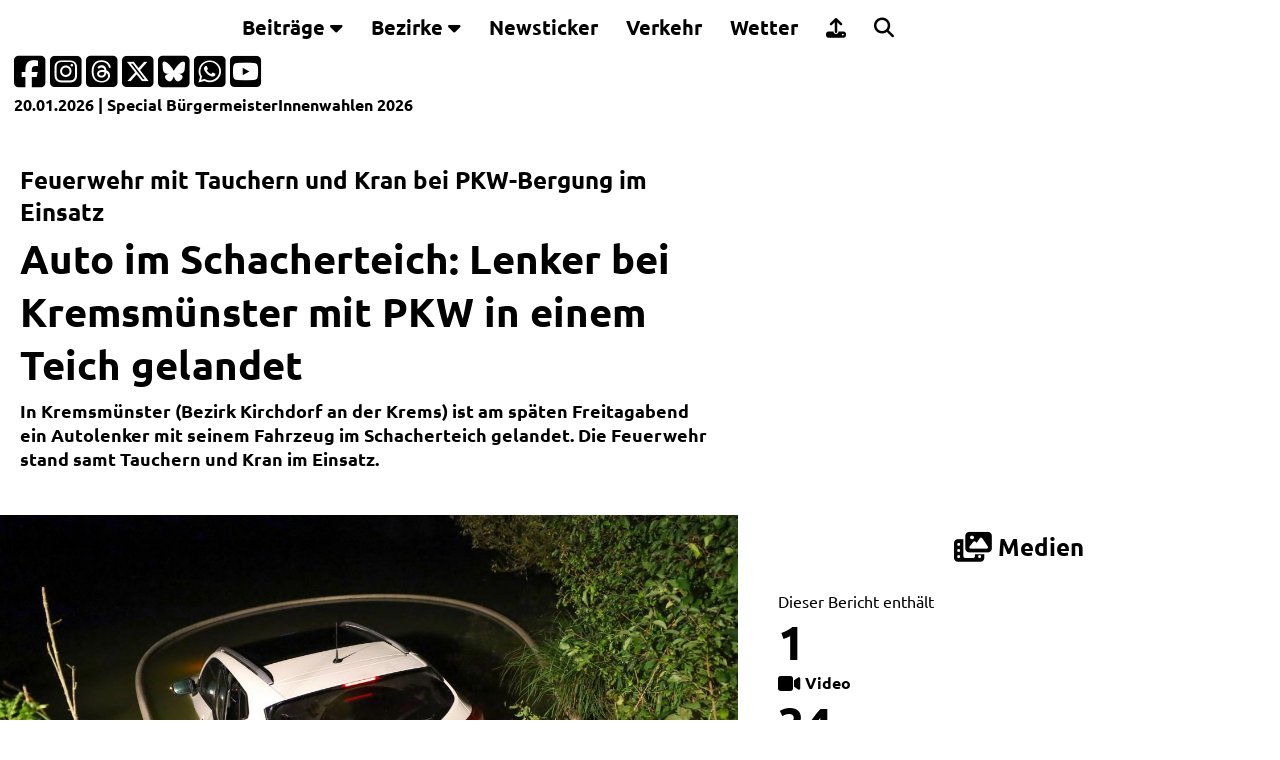

--- FILE ---
content_type: text/html; charset=iso-8859-1
request_url: https://www.laumat.at/medienbericht,auto-im-schacherteich-lenker-bei-kremsmuenster-mit-pkw-in-einem-teich-gelandet,32390.html
body_size: 10587
content:
<!DOCTYPE html>
<html lang="de, de-at" dir="ltr">
<head>
<script async src="https://www.googletagmanager.com/gtag/js?id=G-P5FXHH1Q01"></script>
<script>
  window.dataLayer = window.dataLayer || [];
  function gtag(){dataLayer.push(arguments);}
  gtag('js', new Date());
  gtag('config', 'G-P5FXHH1Q01');
</script>
<title>Auto im Schacherteich: Lenker bei Kremsmünster mit PKW in einem Teich gelandet | laumat|at</title>
<meta http-equiv="Content-Type" content="text/html; charset=iso-8859-1">
<meta http-equiv="X-UA-Compatible" content="IE=edge,chrome=1">
<link rel="preload" href="//www.laumat.at/fonts/ubuntu-v20-latin-regular.woff2?v=22122024v1" as="font" type="font/woff2" crossorigin>
<link rel="preload" href="//www.laumat.at/fonts/ubuntu-v20-latin-700.woff2?v=22122024v1" as="font" type="font/woff2" crossorigin>
<link rel="preload" href="//www.laumat.at/fonts/fa-brands-400.woff2?v=22122024v1" as="font" type="font/woff2" crossorigin />
<link rel="preload" href="//www.laumat.at/fonts/fa-regular-400.woff2?v=22122024v1" as="font" type="font/woff2" crossorigin />
<link rel="preload" href="//www.laumat.at/fonts/fa-solid-900.woff2?v=22122024v1" as="font" type="font/woff2" crossorigin />

<meta http-equiv="Language" content="de, de-at" />
<meta http-equiv="pragma" content="no-cache" />
<meta http-equiv="expires" content="600" />
<meta http-equiv="cache-control" content="private" />

<meta name="description" content="KREMSMÜNSTER. In Kremsmünster (Bezirk Kirchdorf an der Krems) ist am späten Freitagabend ein Autolenker mit seinem Fahrzeug im Schacherteich gelandet. Die Feuerwehr stand samt Tauchern und Kran im Einsatz." />
<meta name="keywords" content="laumat, Bilderstrecke, Video, Audio, Multimedia, Presse, Aktuell, Information, Berichte, Reportage, Hintergrund" />
<meta name="language" content="de, de-at" />
<meta name="author" content="Matthias Lauber" />
<meta name="publisher" content="laumat.at media e.U." />
<meta name="copyright" content="laumat.at media e.U." />
<meta name="viewport" content="width=device-width, initial-scale=1.0, user-scalable=yes" />
<meta name="image_src" content="https://tube1.laumat.at/fotos/32390/titel/article_1296x800.jpg?s=f2e3de52ab07f57237f12313758750f4" />
<meta name="thumbnail" content="https://tube1.laumat.at/fotos/32390/titel/article_1296x800.jpg?s=f2e3de52ab07f57237f12313758750f4" />
<meta name="application-name" content="laumat|at" />
<meta name="msapplication-TileColor" content="#5a5a5a" />
<meta name="msapplication-square70x70logo" content="//www.laumat.at/img/msapplicationtiles-128x128.png" />
<meta name="msapplication-square150x150logo" content="//www.laumat.at/img/msapplicationtiles-270x270.png" />
<meta name="msapplication-wide310x150logo" content="//www.laumat.at/img/msapplicationtiles-558x270.png" />
<meta name="msapplication-square310x310logo" content="//www.laumat.at/img/msapplicationtiles-558x558.png" />
<meta name="theme-color" content="#5a5a5a" />

<meta property="og:type" content="website" />
<meta property="og:title" content="Auto im Schacherteich: Lenker bei Kremsmünster mit PKW in einem Teich gelandet | laumat|at" />
<meta property="og:description" content="KREMSMÜNSTER. In Kremsmünster (Bezirk Kirchdorf an der Krems) ist am späten Freitagabend ein Autolenker mit seinem Fahrzeug im Schacherteich gelandet. Die Feuerwehr stand samt Tauchern und Kran im Einsatz." />
<meta property="article:published_time" content="2023-09-02T00:14:41+02:00" />
<meta property="og:image" content="https://tube1.laumat.at/fotos/32390/titel/article_facebook.jpg?s=f2e3de52ab07f57237f12313758750f4" />
<meta property="og:image:width" content="1200" />
<meta property="og:image:height" content="630" />
<meta property="og:image:type" content="image/jpeg" />
<meta property="og:site_name" content="laumat|at" /> 
<meta property="og:url" content="https://laumat.at/medienbericht/32390/" />
	
<link rel="image_src" href="https://tube1.laumat.at/fotos/32390/titel/article_1296x800.jpg?s=f2e3de52ab07f57237f12313758750f4" />

<link rel="apple-touch-icon" href="//www.laumat.at/img/apple-touch-icon-57x57.png" />
<link rel="apple-touch-icon-precomposed" href="//www.laumat.at/img/apple-touch-icon-57x57.png" />
<link rel="apple-touch-icon" sizes="57x57" href="//www.laumat.at/img/apple-touch-icon-57x57.png" />
<link rel="apple-touch-icon" sizes="72x72" href="//www.laumat.at/img/apple-touch-icon-72x72.png" />
<link rel="apple-touch-icon" sizes="76x76" href="//www.laumat.at/img/apple-touch-icon-76x76.png" />
<link rel="apple-touch-icon" sizes="114x114" href="//www.laumat.at/img/apple-touch-icon-114x114.png" />
<link rel="apple-touch-icon" sizes="120x120" href="//www.laumat.at/img/apple-touch-icon-120x120.png" />
<link rel="apple-touch-icon" sizes="152x152" href="//www.laumat.at/img/apple-touch-icon-152x152.png" />
<link rel="apple-touch-icon" sizes="167x167" href="//www.laumat.at/img/apple-touch-icon-167x167.png" />
<link rel="apple-touch-icon" sizes="180x180" href="//www.laumat.at/img/apple-touch-icon-180x180.png" />
<link rel="apple-touch-icon" href="//www.laumat.at/img/apple-touch-icon-precomposed.png" />

<link rel="shortcut icon" href="//www.laumat.at/img/favicon.ico" type="image/x-icon" />

<link rel="icon" type="image/png" sizes="16x16" href="//www.laumat.at/img/favicon-16x16.png" />
<link rel="icon" type="image/png" sizes="32x32" href="//www.laumat.at/img/favicon-32x32.png" />
<link rel="icon" type="image/png" sizes="96x96" href="//www.laumat.at/img/favicon-96x96.png" />
<link rel="icon" type="image/png" sizes="160x160" href="//www.laumat.at/img/favicon-160x160.png" />
<link rel="icon" type="image/png" sizes="192x192" href="//www.laumat.at/img/favicon-192x192.png" />
		
<link rel="alternate" type="application/rss+xml" title="RSSFeed - laumat.at"  href="//www.laumat.at/laumat.xml" />

<meta name="twitter:card" content="summary_large_image" />
<meta name="twitter:creator" content="@laumatat" />
<meta name="twitter:site" content="@laumatat" />
<meta name="twitter:image:src" content="https://tube1.laumat.at/fotos/32390/titel/article_1296x800.jpg?s=f2e3de52ab07f57237f12313758750f4" />
<meta name="twitter:title" content="Auto im Schacherteich: Lenker bei Kremsmünster mit PKW in einem Teich gelandet | laumat|at" />
<meta name="twitter:description" content="KREMSMÜNSTER. In Kremsmünster (Bezirk Kirchdorf an der Krems) ist am späten Freitagabend ein Autolenker mit seinem Fahrzeug im Schacherteich gelandet. Die Feuerwehr stand samt Tauchern und Kran im Einsatz." />

<meta name="robots" content="index, follow, max-image-preview:large, max-snippet:-1, max-video-preview:-1" />
<meta name="google-site-verification" content="1UvNrNv_L0VFJeElBfUtwz4nKxxndULvo99ha-yyy0k" />

<meta property="fb:admins" content="1332409918" />
<meta property="fb:app_id" content="127059183994733" />
<meta property="fb:pages" content="128643823817056" />

<link rel="start"     title="Startseite"         href="//www.laumat.at" />
<link rel="copyright" title="Impressum"          href="//www.laumat.at/impressum,static,0.html" />
<link rel="up"        title="Zum Seitenanfang"   href="#top" />

<link href="//www.laumat.at/css/css_laumat_16082025.css?gen=1" rel="stylesheet" type="text/css" media="screen" />
<link href="//www.laumat.at/css/css_laumat_print_26012025.css?gen=2" rel="stylesheet" type="text/css" media="print" />

<link href="//www.laumat.at/css/jquery-ui-1.14.1.min.css" rel="stylesheet" type="text/css" media="screen" />
<link href="//www.laumat.at/css/swiper-bundle.min.css?gen=4" rel="stylesheet" type="text/css" media="screen" />	
<link href="//www.laumat.at/css/all.min.css?gen=4" rel="stylesheet" />

<script src="//www.laumat.at/js/jquery-3.7.1.min.js" type="text/javascript"></script>
<script src="//www.laumat.at/js/jquery-ui-1.14.1.min.js" type="text/javascript"></script>
<script src="//www.laumat.at/js/jquery.validate.min.js" type="text/javascript"></script>
<script src="//www.laumat.at/js/swiper-bundle.min.js?gen=4" type="text/javascript"></script>	
<script src="//www.laumat.at/js/laumat_ads.js?v=20012026" type="text/javascript"></script>
</head>

<body>
<div class="laumat-header">
	<div class="laumat-header-content">
		<div class="topnavigation" id="laumatNavigation">
			<div class="laumat-logo-navigation">
				<a href="//www.laumat.at/home,static,0.html" accesskey="L">
				  <img src="//www.laumat.at/img/laumat_Logo_weiss.svg" alt="laumat|at Startseite" title="laumat|at" width="200">
				</a>
			</div>
			<div class="dropdown">
				<button class="dropbtn">Beitr&auml;ge <i class="fa fa-caret-down"></i></button>
				<div class="dropdown-content">
				  <a href="//www.laumat.at/berichte,static,0.html" accesskey="1">Berichte</a>
				  <a href="//www.laumat.at/bilderstrecken,static,0.html" accesskey="2">Bilderstrecken</a>
				  <a href="//www.laumat.at/liveblogs,static,0.html" accesskey="3">Liveblogs</a>
				  <a href="//www.laumat.at/kurzmeldungen,static,0.html" accesskey="4">Kurzmeldungen</a>
				  <a href="//www.laumat.at/uebersichtskarte,static,0.html">&Uuml;bersichtskarte</a>
				  <a href="//www.laumat.at/meistgeklickt,static,0.html" accesskey="5">Meistgeklickt</a>
				</div>
			</div> 
			<div class="dropdown-full">
				<button class="dropbtn-full">Bezirke <i class="fa fa-caret-down"></i></button>
				<div class="dropdown-full-content">
				  <div class="header">
					<h6 style="color: var(--laumathellgrau);">Beitr&auml;ge nach Bezirken geordnet</h6>
				  </div>   
				  <div class="menuerow">
					<div class="menuecolumn">
					  <a href="//www.laumat.at/bezirk-braunau-am-inn,static,0.html">Braunau am Inn</a>
					  <a href="//www.laumat.at/bezirk-eferding,static,0.html">Eferding</a>
					  <a href="//www.laumat.at/bezirk-freistadt,static,0.html">Freistadt</a>
					  <a href="//www.laumat.at/bezirk-gmunden,static,0.html">Gmunden</a>
					  <a href="//www.laumat.at/bezirk-grieskirchen,static,0.html">Grieskirchen</a>
					</div>
					<div class="menuecolumn">
					  <a href="//www.laumat.at/bezirk-kirchdorf-an-der-krems,static,0.html">Kirchdorf an der Krems</a>
					  <a href="//www.laumat.at/bezirk-linz-land,static,0.html">Linz-Land</a>
					  <a href="//www.laumat.at/bezirk-linz-stadt,static,0.html">Linz-Stadt</a>
					  <a href="//www.laumat.at/bezirk-perg,static,0.html">Perg</a>
					  <a href="//www.laumat.at/bezirk-ried-im-innkreis,static,0.html">Ried im Innkreis</a>
					</div>
					<div class="menuecolumn">
					  <a href="//www.laumat.at/bezirk-rohrbach,static,0.html">Rohrbach</a>
					  <a href="//www.laumat.at/bezirk-schaerding,static,0.html">Sch&auml;rding</a>
					  <a href="//www.laumat.at/bezirk-steyr-land,static,0.html">Steyr-Land</a>
					  <a href="//www.laumat.at/bezirk-steyr-stadt,static,0.html">Steyr-Stadt</a>
					  <a href="//www.laumat.at/bezirk-urfahr-umgebung,static,0.html">Urfahr-Umgebung</a>
					</div>
					<div class="menuecolumn">
					  <a href="//www.laumat.at/bezirk-voecklabruck,static,0.html">V&ouml;cklabruck</a>
					  <a href="//www.laumat.at/bezirk-wels-land,static,0.html">Wels-Land</a>
					  <a href="//www.laumat.at/bezirk-wels-stadt,static,0.html">Wels-Stadt</a>
					</div>
				  </div>
				</div>
			  </div>
			<a href="//www.laumat.at/newsticker,static,0.html" accesskey="6">Newsticker</a>
			<a href="//www.laumat.at/verkehr,static,0.html" accesskey="7">Verkehr</a>
			<a href="//www.laumat.at/wetter,static,0.html" accesskey="8">Wetter</a>
			<a href="https://upload.laumat.at" target="_blank"><i class="fa-solid fa-upload 2x"></i> <div class="dropdown-content-text">Leserfotos/-videos</div></a>
			<a href="//www.laumat.at/suche,static,0.html" accesskey="9"><i class="fa-solid fa-magnifying-glass 2x"></i> <div class="dropdown-content-text">Suche</div></a>
			<a href="#" class="icon" title="Men&uuml;"><i class="fa fa-bars"></i></a>
		</div>
		<div class="laumat-progresscontainer">
			<div class="laumat-progressbar" id="laumat-progressbar-status"></div>
		</div>	
	</div>
</div>	

<div class="laumat-subheader">
<div class="laumat-subheader-padding">	
<div id="subheader-socialmedia">
<div class="subheader-socialmedia-icons"><p>
<a href="https://facebook.com/laumat.at" target="_blank" title="laumat|at auf Facebook">
	<i class="fa-brands fa-square-facebook fa-2x"></i>
</a>
<a href="https://www.instagram.com/laumatat/" target="_blank" title="laumat|at auf Instagram">
	<i class="fa-brands fa-square-instagram fa-2x"></i>
</a>
<a href="https://www.threads.net/@laumatat" target="_blank" title="laumat|at auf Threads">
	<i class="fa-brands fa-square-threads fa-2x"></i>
</a>
<a href="https://x.com/laumatat" target="_blank" title="laumat|at auf X">
	<i class="fa-brands fa-square-x-twitter fa-2x"></i>
</a>
<a href="https://bsky.app/profile/laumatat.bsky.social" target="_blank" title="laumat|at auf Bluesky">
	<i class="fa-brands fa-square-bluesky fa-2x"></i>
</a>
<a href="https://whatsapp.com/channel/0029Va8Qy4gLikgBLU4u952u" target="_blank" title="laumat|at-Kanal auf WhatsApp">
	<i class="fa-brands fa-square-whatsapp fa-2x"></i>
</a>
<a href="https://www.youtube.com/user/laumatat" target="_blank" title="laumat|at auf Youtube">
	<i class="fa-brands fa-square-youtube fa-2x"></i>
</a></p>
</div>
</div>

<div id="subheader-subnavigation">
	<div class="subheader-subnavigation-textbox">
	<div class="subheader-subnavigation-text">		
		<a href="//www.laumat.at/heute,static,0.html">20.01.2026</a> | Special 
<a href="//www.laumat.at/wahlen26-buergermeisterwahl,static,0.html">BürgermeisterInnenwahlen 2026</a>
	</div>
	</div>
</div>
<div id="subheader-infoline"></div>
</div>
</div>
<div class="printheader">
	<img src="//www.laumat.at/img/laumat_Logo_grau_472.png" width="300" alt="laumat|at" title="laumat|at"><br/>
	Druckansicht<br/>https://www.laumat.at/medienbericht,auto-im-schacherteich-lenker-bei-kremsmuenster-mit-pkw-in-einem-teich-gelandet,32390.html<br/>
	vom 20.01.2026 04:36</div>

<script type="text/javascript">
$(".icon").on('click', function(){
$("i", this).toggleClass("fa fa-bars fa fa-times");
  $(".laumat-header").toggleClass("menueon");
  $(".laumat-subheader").toggleClass("menueon");
  $(".topnavigation").toggleClass("responsive");
  window.scrollTo(0, 0);
  $(".dropbtn").parent("i").toggleClass("fa fa-caret-up fa fa-caret-down");
 });

$(".dropbtn").on('click', function(){
 $(this).parent('.dropdown').find('.dropdown-content').slideToggle('slow');
  $("i", this).toggleClass("fa fa-caret-up fa fa-caret-down");
 });

$(".dropbtn-full").on('click', function(){
 $(this).parent('.dropdown-full').find('.dropdown-full-content').slideToggle('slow');
  $("i", this).toggleClass("fa fa-caret-up fa fa-caret-down");
 });

$(document).ready(function(){
var infolinetimestamp = Date.now();
$('#subheader-infoline').load('/infoline.html?v=' + infolinetimestamp);
refresh();
});
 
function refresh()
{
setTimeout( function() {
  var infolinetimestamprefresh = Date.now();
  $('#subheader-infoline').fadeOut('slow').load('/infoline.html?v=' + infolinetimestamprefresh).fadeIn('slow');
  refresh();
}, 60000);
}
</script>

<div id="content">
	
	

<script>
$(document).ready(function(){
  $("#ButtonMeistgeklickt7").click(function(){
	$(".itemcontainer-laumat-meistgeklickt-tabcontent").css("display", "none");
    $("#Meistgeklickt7").css("display", "block");
  });
  $("#ButtonMeistgeklickt30").click(function(){
	$(".itemcontainer-laumat-meistgeklickt-tabcontent").css("display", "none");
    $("#Meistgeklickt30").css("display", "block");
  });
  $("#ButtonHeuteVorJahren1").click(function(){
	$(".itemcontainer-laumat-heutevorjahren-tabcontent").css("display", "none");
    $("#HeuteVorJahren1").css("display", "block");
  });
  $("#ButtonHeuteVorJahren2").click(function(){
	$(".itemcontainer-laumat-heutevorjahren-tabcontent").css("display", "none");
    $("#HeuteVorJahren2").css("display", "block");
  });
  $("#ButtonBeitraege1").click(function(){
	$(".itemcontainer-laumat-beitraege-tabcontent").css("display", "none");
    $("#Beitraege1").css("display", "block");
  });
  $("#ButtonBeitraege2").click(function(){
	$(".itemcontainer-laumat-beitraege-tabcontent").css("display", "none");
    $("#Beitraege2").css("display", "block");
  });
  $("#ButtonBeitraege3").click(function(){
	$(".itemcontainer-laumat-beitraege-tabcontent").css("display", "none");
    $("#Beitraege3").css("display", "block");
  });
  $("#ButtonBeitraege4").click(function(){
	$(".itemcontainer-laumat-beitraege-tabcontent").css("display", "none");
    $("#Beitraege4").css("display", "block");
  });
  $("#ButtonKurzmeldungen1").click(function(){
	$(".itemcontainer-laumat-kurzmeldungen-tabcontent").css("display", "none");
    $("#Kurzmeldungen1").css("display", "block");
  });
  $("#ButtonKurzmeldungen2").click(function(){
	$(".itemcontainer-laumat-kurzmeldungen-tabcontent").css("display", "none");
    $("#Kurzmeldungen2").css("display", "block");
  });
  $("#ButtonKurzmeldungen3").click(function(){
	$(".itemcontainer-laumat-kurzmeldungen-tabcontent").css("display", "none");
    $("#Kurzmeldungen3").css("display", "block");
  });
  $("#ButtonKurzmeldungen4").click(function(){
	$(".itemcontainer-laumat-kurzmeldungen-tabcontent").css("display", "none");
    $("#Kurzmeldungen4").css("display", "block");
  });
  $("#ButtonInformationen1").click(function(){
	$(".itemcontainer-laumat-informationen-tabcontent").css("display", "none");
    $("#Informationen1").css("display", "block");
  });
  $("#ButtonInformationen2").click(function(){
	$(".itemcontainer-laumat-informationen-tabcontent").css("display", "none");
    $("#Informationen2").css("display", "block");
  });
  $("#ButtonVerkehr1").click(function(){
	$(".itemcontainer-laumat-verkehr-tabcontent").css("display", "none");
    $("#Verkehr1").css("display", "block");
  });
  $("#ButtonVerkehr2").click(function(){
	$(".itemcontainer-laumat-verkehr-tabcontent").css("display", "none");
    $("#Verkehr2").css("display", "block");
  });
  $("#ButtonWetter1").click(function(){
	$(".itemcontainer-laumat-wetter-tabcontent").css("display", "none");
    $("#Wetter1").css("display", "block");
  });
  $("#ButtonWetter2").click(function(){
	$(".itemcontainer-laumat-wetter-tabcontent").css("display", "none");
    $("#Wetter2").css("display", "block");
  });

  $("#verkehr1refresh").load("/website_verkehr1.php");
    var verkehrrefresh1Id = setInterval(function() {
    $("#verkehr1refresh").load('/website_verkehr1.php?' + 1*new Date());
  }, 30000);
  $("#verkehr2refresh").load("/website_verkehr2.php");
    var verkehrrefresh2Id = setInterval(function() {
    $("#verkehr2refresh").load('/website_verkehr2.php?' + 1*new Date());
  }, 30000);	

	
  $("#meistgeklicktload").load("/website_meistgeklickt.php");
  $("#heutevorjahrenload").load("/website_heutevorjahren.php");
  $("#kurzmeldungenload").load("/website_kurzmeldungen.php");
  $("#beitraegeload").load("/website_beitraege.php");
  $("#wetterload").load("/website_wetter.php");
});
</script>


<div class="content-laumat-w100-article">
<article class="gridcontainer-laumat-24-article">

		<section class="itemcontainer-laumat-24-article">
			<div class="laumat-24-article-textbox">
				<div class="laumat-24-article-textbox-padding">
					 	
					
					<h4>Feuerwehr mit Tauchern und Kran bei PKW-Bergung im Einsatz</h4>
					<h1>Auto im Schacherteich: Lenker bei Kremsmünster mit PKW in einem Teich gelandet</h1>
					<p style="font-weight: bold;">In Kremsmünster (Bezirk Kirchdorf an der Krems) ist am späten Freitagabend ein Autolenker mit seinem Fahrzeug im Schacherteich gelandet. Die Feuerwehr stand samt Tauchern und Kran im Einsatz.</p>
				</div>
			</div>
		</section>
		<section class="itemcontainer-laumat-24-article"></section>
		<section class="itemcontainer-laumat-24-article">
			
		</section>
		<section class="itemcontainer-laumat-24-article">

<div class="laumat-24-article-imagebox">
<picture title="Auto im Schacherteich: Lenker bei Kremsmünster mit PKW in einem Teich gelandet | Foto: laumat.at/Matthias Lauber">
	<source srcset="//tube1.laumat.at/fotos/32390/titel/article_1296x800.jpg 1x, //tube1.laumat.at/fotos/32390/titel/article_2592x1600.jpg 2x" 
			media="(min-width: 649px)">
	<source srcset="//tube1.laumat.at/fotos/32390/titel/article_648x400.jpg 1x, //tube1.laumat.at/fotos/32390/titel/article_1296x800.jpg 2x" 
			media="(max-width: 648px)">
	<source srcset="//tube1.laumat.at/fotos/32390/titel/article.jpg 1x, //tube1.laumat.at/fotos/32390/titel/article_648x400.jpg 2x" 
			media="(max-width: 550px)">
	<source srcset="//tube1.laumat.at/fotos/32390/titel/article_314x180.jpg 1x, //tube1.laumat.at/fotos/32390/titel/article_628x360.jpg 2x" 
			media="(max-width: 314px)">
	<source srcset="//tube1.laumat.at/fotos/32390/titel/article.jpg">
	<img src="//tube1.laumat.at/fotos/32390/titel/article.jpg" 
		 loading="lazy" 
		 title="Auto im Schacherteich: Lenker bei Kremsmünster mit PKW in einem Teich gelandet | Foto: laumat.at/Matthias Lauber" 
		 alt="Auto im Schacherteich: Lenker bei Kremsmünster mit PKW in einem Teich gelandet">
</picture>
<div class="laumat-24-article-textbox-medienquelle">
	<div class="laumat-24-article-textbox-medienquelle-padding">
		laumat.at/Matthias Lauber	</div>
</div>
										<div class="laumat-24-article-imagebox-icons">
												<i class="fa-solid fa-images fa-2x"></i>
						 | 						<i class="fa-solid fa-video fa-2x"></i>
											</div>
									</div>
		</section>
		<section class="itemcontainer-laumat-24-article"></section>
		<section class="itemcontainer-laumat-24-article">
						<h4 class="itemcontainer-laumat-ueberschrift"><a href="https://www.laumat.at/downloads,auto-im-schacherteich-lenker-bei-kremsmuenster-mit-pkw-in-einem-teich-gelandet,32390.html" target="_blank"><i class="fa-solid fa-photo-film fa-lg"></i> Medien</a></h4>	
		<div id="Downloads" class="itemcontainer-laumat-downloads-tabcontent" style="display: block;">
		<p><a href="https://www.laumat.at/downloads,auto-im-schacherteich-lenker-bei-kremsmuenster-mit-pkw-in-einem-teich-gelandet,32390.html" target="_blank">
		Dieser Bericht 	
		enthält<br />	
				<span style="font-size: 3rem; font-weight:bold;">1</span><br />
		<span style="font-weight:bold;"><i class="fa fa-video fa-lg"></i> Video</span><br />	
				<span style="font-size: 3rem; font-weight:bold;">34</span><br />
		<span style="font-weight:bold;"><i class="fa fa-images fa-lg"></i> Fotos</span><br />
				welche in der Download-Übersicht heruntergeladen werden können.		</a></p>				
		</div>
				</section>
		<section class="itemcontainer-laumat-24-article">
					<div class="laumat-24-article-textbox">
						<div class="laumat-24-article-textbox-padding">					
							<p><span style="font-weight: bold;">Matthias Lauber</span><br />Lokalredaktion</p>	
							<p>			
							02.09.2023, 00:14 Uhr<span style="color: var(--laumatgrau);"><br />aktualisiert<br />08:20 Uhr</span>								
							<br /><br />
							Lesezeit: 4 Minuten							</p>
						</div>
					</div>
		</section>
		<section class="itemcontainer-laumat-24-article">
					<div class="laumat-24-article-textbox">
						<div class="laumat-24-article-textbox-padding">

							
							<p><span style="font-weight: bold; color: light-dark(var(--laumatrot), var(--weiss));">Kremsmünster. </span>In Kremsmünster (Bezirk Kirchdorf an der Krems) ist am späten Freitagabend ein Autolenker mit seinem Fahrzeug im Schacherteich gelandet. Die Feuerwehr stand samt Tauchern und Kran im Einsatz.<br />
<br />
Die Einsatzkräfte der Feuerwehr wurden am späten Freitagabend zu einem Verkehrsunfall auf die L1238 Sipbachzeller Straße im Gemeindegebiet von Kremsmünster alarmiert. Ein Autolenker wollte offenbar von der Ortschaft Regau in die L1238 Sipbachzeller Straße einbiegen, wobei er "auf einmal" anstatt bei der Kreuzung schon mit dem Fahrzeug im Wasser des Schacherteichs stand.<br />
"Ein 82-jähriger Mann aus dem Bezirk Wels-Land war am 01. September 2023 gegen 21:45 Uhr mit seinem PKW im Gemeindegebiet Kremsmünster, auf der Ratzenberger Gemeindestraße in Richtung L1238 Sipbachzeller Straße, unterwegs. Bei der dortigen Kreuzung fuhr er aus ungeklärter Ursache quer über die L1238 Sipbachzeller Straße und stürzte mit seinem PKW in den direkt neben der L1238 Sipbachzeller Straße befindlichen Schacherteich. Der PKW stand bis zur Hälfte unter Wasser. Der 82-Jährige blieb unverletzt und konnte sich selbst aus dem Fahrzeug befreien", berichtet die Polizei.<br />
Der Lenker war nach dem Unfall etwas durchnässt, ansonsten überstand er den Unfall aber augenscheinlich unverletzt. Die Einsatzkräfte der Feuerwehr errichteten umgehend eine Ölsperre. Zur Bergung des verunfallten PKW aus dem Schacherteich wurden Taucher sowie ein Kranfahrzeug angefordert. Der Unfallwagen wurde in weiterer Folge aus dem Teich gehoben.<br />
<br />
Die  L1238 Sipbachzeller Straße war zwischen Kremsmünster und Sipbachzell für etwa eineinhalb Stunden nur erschwert passierbar. Die Feuerwehr leitete den Verkehr abwechselnd an der Unfallstelle vorbei.</p>


							


						
	
				
<br /><br />
<h6><i class="fa fa-video fa-lg"></i> Video</h6>

<div class="laumat-24-article-videoplayer">
	<div class="embedelement_youtube_info">
		<h3>
			<i class="fas fa-exclamation-triangle fa-2x"></i> Externer Inhalt
		</h3>
		Youtube-Videos werden aus Datenschutzgründen erst geladen, wenn Sie damit ausdrücklich einverstanden sind.<br />Der Browser übermittelt beim Laden externer Inhalte Daten, wie zum Beispiel Ihre IP-Adresse, Browser, Auflösung, ... an das jeweilige Netzwerk. laumat|at hat ausdrücklich keinen Einfluss auf eine mögliche weitere Datenverarbeitung und oder eventuelle Speicherung der Daten seitens des externen Dienstes.<br /><br />
		<button id="embedelement_youtube_button_allow" class="embedelement_youtube_button">Ich bin damit einverstanden, externe Youtube-Videos zu laden.</button>
	</div>
	<div class="youtube-wrapper">
		<iframe src="" data-src="https://www.youtube.com/embed//E0e1Wzx11a4?rel=0" frameborder="0" class="laumat-24-article-videoplayer-youtube" allowfullscreen></iframe>
	</div>
<script>
$("#embedelement_youtube_button_allow").click(function(){
    $("iframe").each(function(){
        $(this).attr("src", $(this).data("src"));
    });
	$(".youtube-wrapper").show(200);
	$(".embedelement_youtube_info").hide(200);
});	
</script>
</div>
<div class="laumat-24-article-textbox-articlefilm-medienquelle">
	<div class="laumat-24-article-textbox-articlefilm-medienquelle-padding">
		laumat.at/Matthias Lauber/Matthias Lauber	</div>
</div>
<br />

							
							
<br /><br />
<div class="itemcontainer-laumat-werbung-background">
					<script language="JavaScript">
						index = Math.floor(Math.random() * advertisementsBeitraege1.length);
							document.write(advertisementsBeitraege1[index]);
					</script>
</div>
								
				
<br /><br />
<h6><i class="fa fa-images fa-lg"></i> Fotos</h6>
<!-- Swiper -->
	<div style="--swiper-navigation-color: var(--weiss); --swiper-pagination-color: var(--laumatrot); --swiper-pagination-progressbar-size: 10px;" class="swiper SwiperFotos-1">
		<div class="swiper-wrapper">

<div class="swiper-slide">
<picture>
	<source srcset="//tube1.laumat.at/fotos/32390/982/273968_8RLrMrhl.jpg 1x, //tube1.laumat.at/fotos/32390/1296/273968_8RLrMrhl.jpg 2x" 
			media="(min-width: 982px)">
	<source srcset="//tube1.laumat.at/fotos/32390/648/273968_8RLrMrhl.jpg 1x, //tube1.laumat.at/fotos/32390/982/273968_8RLrMrhl.jpg 2x" 
			media="(min-width: 648px)">
	<source srcset="//tube1.laumat.at/fotos/32390/550/273968_8RLrMrhl.jpg 1x, //tube1.laumat.at/fotos/32390/648/273968_8RLrMrhl.jpg 2x" 
			media="(min-width: 550px)">
	<source srcset="//tube1.laumat.at/fotos/32390/550/273968_8RLrMrhl.jpg">
	<img src="//tube1.laumat.at/fotos/32390/550/273968_8RLrMrhl.jpg" 
		 loading="lazy" 
		 title="Foto: laumat.at/Matthias Lauber">
</picture>
<div class="swiper-lazy-preloader swiper-lazy-preloader-white"></div>
	<div class="medienquelle">laumat.at/Matthias Lauber</div>
</div>

<div class="swiper-slide">
<picture>
	<source srcset="//tube1.laumat.at/fotos/32390/982/273969_plvfs2kaA.jpg 1x, //tube1.laumat.at/fotos/32390/1296/273969_plvfs2kaA.jpg 2x" 
			media="(min-width: 982px)">
	<source srcset="//tube1.laumat.at/fotos/32390/648/273969_plvfs2kaA.jpg 1x, //tube1.laumat.at/fotos/32390/982/273969_plvfs2kaA.jpg 2x" 
			media="(min-width: 648px)">
	<source srcset="//tube1.laumat.at/fotos/32390/550/273969_plvfs2kaA.jpg 1x, //tube1.laumat.at/fotos/32390/648/273969_plvfs2kaA.jpg 2x" 
			media="(min-width: 550px)">
	<source srcset="//tube1.laumat.at/fotos/32390/550/273969_plvfs2kaA.jpg">
	<img src="//tube1.laumat.at/fotos/32390/550/273969_plvfs2kaA.jpg" 
		 loading="lazy" 
		 title="Foto: laumat.at/Matthias Lauber">
</picture>
<div class="swiper-lazy-preloader swiper-lazy-preloader-white"></div>
	<div class="medienquelle">laumat.at/Matthias Lauber</div>
</div>

<div class="swiper-slide">
<picture>
	<source srcset="//tube1.laumat.at/fotos/32390/982/273970_mckdpDiZ8.jpg 1x, //tube1.laumat.at/fotos/32390/1296/273970_mckdpDiZ8.jpg 2x" 
			media="(min-width: 982px)">
	<source srcset="//tube1.laumat.at/fotos/32390/648/273970_mckdpDiZ8.jpg 1x, //tube1.laumat.at/fotos/32390/982/273970_mckdpDiZ8.jpg 2x" 
			media="(min-width: 648px)">
	<source srcset="//tube1.laumat.at/fotos/32390/550/273970_mckdpDiZ8.jpg 1x, //tube1.laumat.at/fotos/32390/648/273970_mckdpDiZ8.jpg 2x" 
			media="(min-width: 550px)">
	<source srcset="//tube1.laumat.at/fotos/32390/550/273970_mckdpDiZ8.jpg">
	<img src="//tube1.laumat.at/fotos/32390/550/273970_mckdpDiZ8.jpg" 
		 loading="lazy" 
		 title="Foto: laumat.at/Matthias Lauber">
</picture>
<div class="swiper-lazy-preloader swiper-lazy-preloader-white"></div>
	<div class="medienquelle">laumat.at/Matthias Lauber</div>
</div>

<div class="swiper-slide">
<picture>
	<source srcset="//tube1.laumat.at/fotos/32390/982/273971_PiqznyiqL8.jpg 1x, //tube1.laumat.at/fotos/32390/1296/273971_PiqznyiqL8.jpg 2x" 
			media="(min-width: 982px)">
	<source srcset="//tube1.laumat.at/fotos/32390/648/273971_PiqznyiqL8.jpg 1x, //tube1.laumat.at/fotos/32390/982/273971_PiqznyiqL8.jpg 2x" 
			media="(min-width: 648px)">
	<source srcset="//tube1.laumat.at/fotos/32390/550/273971_PiqznyiqL8.jpg 1x, //tube1.laumat.at/fotos/32390/648/273971_PiqznyiqL8.jpg 2x" 
			media="(min-width: 550px)">
	<source srcset="//tube1.laumat.at/fotos/32390/550/273971_PiqznyiqL8.jpg">
	<img src="//tube1.laumat.at/fotos/32390/550/273971_PiqznyiqL8.jpg" 
		 loading="lazy" 
		 title="Foto: laumat.at/Matthias Lauber">
</picture>
<div class="swiper-lazy-preloader swiper-lazy-preloader-white"></div>
	<div class="medienquelle">laumat.at/Matthias Lauber</div>
</div>

<div class="swiper-slide">
<picture>
	<source srcset="//tube1.laumat.at/fotos/32390/982/273972_ZA97ed4J5.jpg 1x, //tube1.laumat.at/fotos/32390/1296/273972_ZA97ed4J5.jpg 2x" 
			media="(min-width: 982px)">
	<source srcset="//tube1.laumat.at/fotos/32390/648/273972_ZA97ed4J5.jpg 1x, //tube1.laumat.at/fotos/32390/982/273972_ZA97ed4J5.jpg 2x" 
			media="(min-width: 648px)">
	<source srcset="//tube1.laumat.at/fotos/32390/550/273972_ZA97ed4J5.jpg 1x, //tube1.laumat.at/fotos/32390/648/273972_ZA97ed4J5.jpg 2x" 
			media="(min-width: 550px)">
	<source srcset="//tube1.laumat.at/fotos/32390/550/273972_ZA97ed4J5.jpg">
	<img src="//tube1.laumat.at/fotos/32390/550/273972_ZA97ed4J5.jpg" 
		 loading="lazy" 
		 title="Foto: laumat.at/Matthias Lauber">
</picture>
<div class="swiper-lazy-preloader swiper-lazy-preloader-white"></div>
	<div class="medienquelle">laumat.at/Matthias Lauber</div>
</div>

<div class="swiper-slide">
<picture>
	<source srcset="//tube1.laumat.at/fotos/32390/982/273973_kji625pR.jpg 1x, //tube1.laumat.at/fotos/32390/1296/273973_kji625pR.jpg 2x" 
			media="(min-width: 982px)">
	<source srcset="//tube1.laumat.at/fotos/32390/648/273973_kji625pR.jpg 1x, //tube1.laumat.at/fotos/32390/982/273973_kji625pR.jpg 2x" 
			media="(min-width: 648px)">
	<source srcset="//tube1.laumat.at/fotos/32390/550/273973_kji625pR.jpg 1x, //tube1.laumat.at/fotos/32390/648/273973_kji625pR.jpg 2x" 
			media="(min-width: 550px)">
	<source srcset="//tube1.laumat.at/fotos/32390/550/273973_kji625pR.jpg">
	<img src="//tube1.laumat.at/fotos/32390/550/273973_kji625pR.jpg" 
		 loading="lazy" 
		 title="Foto: laumat.at/Matthias Lauber">
</picture>
<div class="swiper-lazy-preloader swiper-lazy-preloader-white"></div>
	<div class="medienquelle">laumat.at/Matthias Lauber</div>
</div>

<div class="swiper-slide">
<picture>
	<source srcset="//tube1.laumat.at/fotos/32390/982/273974_OLy6PniV67.jpg 1x, //tube1.laumat.at/fotos/32390/1296/273974_OLy6PniV67.jpg 2x" 
			media="(min-width: 982px)">
	<source srcset="//tube1.laumat.at/fotos/32390/648/273974_OLy6PniV67.jpg 1x, //tube1.laumat.at/fotos/32390/982/273974_OLy6PniV67.jpg 2x" 
			media="(min-width: 648px)">
	<source srcset="//tube1.laumat.at/fotos/32390/550/273974_OLy6PniV67.jpg 1x, //tube1.laumat.at/fotos/32390/648/273974_OLy6PniV67.jpg 2x" 
			media="(min-width: 550px)">
	<source srcset="//tube1.laumat.at/fotos/32390/550/273974_OLy6PniV67.jpg">
	<img src="//tube1.laumat.at/fotos/32390/550/273974_OLy6PniV67.jpg" 
		 loading="lazy" 
		 title="Foto: laumat.at/Matthias Lauber">
</picture>
<div class="swiper-lazy-preloader swiper-lazy-preloader-white"></div>
	<div class="medienquelle">laumat.at/Matthias Lauber</div>
</div>

<div class="swiper-slide">
<picture>
	<source srcset="//tube1.laumat.at/fotos/32390/982/273975_gybAKUse2.jpg 1x, //tube1.laumat.at/fotos/32390/1296/273975_gybAKUse2.jpg 2x" 
			media="(min-width: 982px)">
	<source srcset="//tube1.laumat.at/fotos/32390/648/273975_gybAKUse2.jpg 1x, //tube1.laumat.at/fotos/32390/982/273975_gybAKUse2.jpg 2x" 
			media="(min-width: 648px)">
	<source srcset="//tube1.laumat.at/fotos/32390/550/273975_gybAKUse2.jpg 1x, //tube1.laumat.at/fotos/32390/648/273975_gybAKUse2.jpg 2x" 
			media="(min-width: 550px)">
	<source srcset="//tube1.laumat.at/fotos/32390/550/273975_gybAKUse2.jpg">
	<img src="//tube1.laumat.at/fotos/32390/550/273975_gybAKUse2.jpg" 
		 loading="lazy" 
		 title="Foto: laumat.at/Matthias Lauber">
</picture>
<div class="swiper-lazy-preloader swiper-lazy-preloader-white"></div>
	<div class="medienquelle">laumat.at/Matthias Lauber</div>
</div>

<div class="swiper-slide">
<picture>
	<source srcset="//tube1.laumat.at/fotos/32390/982/273976_qL2lIyBVOu.jpg 1x, //tube1.laumat.at/fotos/32390/1296/273976_qL2lIyBVOu.jpg 2x" 
			media="(min-width: 982px)">
	<source srcset="//tube1.laumat.at/fotos/32390/648/273976_qL2lIyBVOu.jpg 1x, //tube1.laumat.at/fotos/32390/982/273976_qL2lIyBVOu.jpg 2x" 
			media="(min-width: 648px)">
	<source srcset="//tube1.laumat.at/fotos/32390/550/273976_qL2lIyBVOu.jpg 1x, //tube1.laumat.at/fotos/32390/648/273976_qL2lIyBVOu.jpg 2x" 
			media="(min-width: 550px)">
	<source srcset="//tube1.laumat.at/fotos/32390/550/273976_qL2lIyBVOu.jpg">
	<img src="//tube1.laumat.at/fotos/32390/550/273976_qL2lIyBVOu.jpg" 
		 loading="lazy" 
		 title="Foto: laumat.at/Matthias Lauber">
</picture>
<div class="swiper-lazy-preloader swiper-lazy-preloader-white"></div>
	<div class="medienquelle">laumat.at/Matthias Lauber</div>
</div>

<div class="swiper-slide">
<picture>
	<source srcset="//tube1.laumat.at/fotos/32390/982/273977_EVAujUH3gT.jpg 1x, //tube1.laumat.at/fotos/32390/1296/273977_EVAujUH3gT.jpg 2x" 
			media="(min-width: 982px)">
	<source srcset="//tube1.laumat.at/fotos/32390/648/273977_EVAujUH3gT.jpg 1x, //tube1.laumat.at/fotos/32390/982/273977_EVAujUH3gT.jpg 2x" 
			media="(min-width: 648px)">
	<source srcset="//tube1.laumat.at/fotos/32390/550/273977_EVAujUH3gT.jpg 1x, //tube1.laumat.at/fotos/32390/648/273977_EVAujUH3gT.jpg 2x" 
			media="(min-width: 550px)">
	<source srcset="//tube1.laumat.at/fotos/32390/550/273977_EVAujUH3gT.jpg">
	<img src="//tube1.laumat.at/fotos/32390/550/273977_EVAujUH3gT.jpg" 
		 loading="lazy" 
		 title="Foto: laumat.at/Matthias Lauber">
</picture>
<div class="swiper-lazy-preloader swiper-lazy-preloader-white"></div>
	<div class="medienquelle">laumat.at/Matthias Lauber</div>
</div>

<div class="swiper-slide">
<picture>
	<source srcset="//tube1.laumat.at/fotos/32390/982/273978_wmQDJE10UM.jpg 1x, //tube1.laumat.at/fotos/32390/1296/273978_wmQDJE10UM.jpg 2x" 
			media="(min-width: 982px)">
	<source srcset="//tube1.laumat.at/fotos/32390/648/273978_wmQDJE10UM.jpg 1x, //tube1.laumat.at/fotos/32390/982/273978_wmQDJE10UM.jpg 2x" 
			media="(min-width: 648px)">
	<source srcset="//tube1.laumat.at/fotos/32390/550/273978_wmQDJE10UM.jpg 1x, //tube1.laumat.at/fotos/32390/648/273978_wmQDJE10UM.jpg 2x" 
			media="(min-width: 550px)">
	<source srcset="//tube1.laumat.at/fotos/32390/550/273978_wmQDJE10UM.jpg">
	<img src="//tube1.laumat.at/fotos/32390/550/273978_wmQDJE10UM.jpg" 
		 loading="lazy" 
		 title="Foto: laumat.at/Matthias Lauber">
</picture>
<div class="swiper-lazy-preloader swiper-lazy-preloader-white"></div>
	<div class="medienquelle">laumat.at/Matthias Lauber</div>
</div>

<div class="swiper-slide">
<picture>
	<source srcset="//tube1.laumat.at/fotos/32390/982/273979_KPfaz4vB0.jpg 1x, //tube1.laumat.at/fotos/32390/1296/273979_KPfaz4vB0.jpg 2x" 
			media="(min-width: 982px)">
	<source srcset="//tube1.laumat.at/fotos/32390/648/273979_KPfaz4vB0.jpg 1x, //tube1.laumat.at/fotos/32390/982/273979_KPfaz4vB0.jpg 2x" 
			media="(min-width: 648px)">
	<source srcset="//tube1.laumat.at/fotos/32390/550/273979_KPfaz4vB0.jpg 1x, //tube1.laumat.at/fotos/32390/648/273979_KPfaz4vB0.jpg 2x" 
			media="(min-width: 550px)">
	<source srcset="//tube1.laumat.at/fotos/32390/550/273979_KPfaz4vB0.jpg">
	<img src="//tube1.laumat.at/fotos/32390/550/273979_KPfaz4vB0.jpg" 
		 loading="lazy" 
		 title="Foto: laumat.at/Matthias Lauber">
</picture>
<div class="swiper-lazy-preloader swiper-lazy-preloader-white"></div>
	<div class="medienquelle">laumat.at/Matthias Lauber</div>
</div>

<div class="swiper-slide">
<picture>
	<source srcset="//tube1.laumat.at/fotos/32390/982/273980_fpvCKhOOz.jpg 1x, //tube1.laumat.at/fotos/32390/1296/273980_fpvCKhOOz.jpg 2x" 
			media="(min-width: 982px)">
	<source srcset="//tube1.laumat.at/fotos/32390/648/273980_fpvCKhOOz.jpg 1x, //tube1.laumat.at/fotos/32390/982/273980_fpvCKhOOz.jpg 2x" 
			media="(min-width: 648px)">
	<source srcset="//tube1.laumat.at/fotos/32390/550/273980_fpvCKhOOz.jpg 1x, //tube1.laumat.at/fotos/32390/648/273980_fpvCKhOOz.jpg 2x" 
			media="(min-width: 550px)">
	<source srcset="//tube1.laumat.at/fotos/32390/550/273980_fpvCKhOOz.jpg">
	<img src="//tube1.laumat.at/fotos/32390/550/273980_fpvCKhOOz.jpg" 
		 loading="lazy" 
		 title="Foto: laumat.at/Matthias Lauber">
</picture>
<div class="swiper-lazy-preloader swiper-lazy-preloader-white"></div>
	<div class="medienquelle">laumat.at/Matthias Lauber</div>
</div>

<div class="swiper-slide">
<picture>
	<source srcset="//tube1.laumat.at/fotos/32390/982/273981_IIsi6Ii3Am.jpg 1x, //tube1.laumat.at/fotos/32390/1296/273981_IIsi6Ii3Am.jpg 2x" 
			media="(min-width: 982px)">
	<source srcset="//tube1.laumat.at/fotos/32390/648/273981_IIsi6Ii3Am.jpg 1x, //tube1.laumat.at/fotos/32390/982/273981_IIsi6Ii3Am.jpg 2x" 
			media="(min-width: 648px)">
	<source srcset="//tube1.laumat.at/fotos/32390/550/273981_IIsi6Ii3Am.jpg 1x, //tube1.laumat.at/fotos/32390/648/273981_IIsi6Ii3Am.jpg 2x" 
			media="(min-width: 550px)">
	<source srcset="//tube1.laumat.at/fotos/32390/550/273981_IIsi6Ii3Am.jpg">
	<img src="//tube1.laumat.at/fotos/32390/550/273981_IIsi6Ii3Am.jpg" 
		 loading="lazy" 
		 title="Foto: laumat.at/Matthias Lauber">
</picture>
<div class="swiper-lazy-preloader swiper-lazy-preloader-white"></div>
	<div class="medienquelle">laumat.at/Matthias Lauber</div>
</div>

<div class="swiper-slide">
<picture>
	<source srcset="//tube1.laumat.at/fotos/32390/982/273982_PyFmQyuQX.jpg 1x, //tube1.laumat.at/fotos/32390/1296/273982_PyFmQyuQX.jpg 2x" 
			media="(min-width: 982px)">
	<source srcset="//tube1.laumat.at/fotos/32390/648/273982_PyFmQyuQX.jpg 1x, //tube1.laumat.at/fotos/32390/982/273982_PyFmQyuQX.jpg 2x" 
			media="(min-width: 648px)">
	<source srcset="//tube1.laumat.at/fotos/32390/550/273982_PyFmQyuQX.jpg 1x, //tube1.laumat.at/fotos/32390/648/273982_PyFmQyuQX.jpg 2x" 
			media="(min-width: 550px)">
	<source srcset="//tube1.laumat.at/fotos/32390/550/273982_PyFmQyuQX.jpg">
	<img src="//tube1.laumat.at/fotos/32390/550/273982_PyFmQyuQX.jpg" 
		 loading="lazy" 
		 title="Foto: laumat.at/Matthias Lauber">
</picture>
<div class="swiper-lazy-preloader swiper-lazy-preloader-white"></div>
	<div class="medienquelle">laumat.at/Matthias Lauber</div>
</div>

<div class="swiper-slide">
<picture>
	<source srcset="//tube1.laumat.at/fotos/32390/982/273983_DBxsyyGSWt.jpg 1x, //tube1.laumat.at/fotos/32390/1296/273983_DBxsyyGSWt.jpg 2x" 
			media="(min-width: 982px)">
	<source srcset="//tube1.laumat.at/fotos/32390/648/273983_DBxsyyGSWt.jpg 1x, //tube1.laumat.at/fotos/32390/982/273983_DBxsyyGSWt.jpg 2x" 
			media="(min-width: 648px)">
	<source srcset="//tube1.laumat.at/fotos/32390/550/273983_DBxsyyGSWt.jpg 1x, //tube1.laumat.at/fotos/32390/648/273983_DBxsyyGSWt.jpg 2x" 
			media="(min-width: 550px)">
	<source srcset="//tube1.laumat.at/fotos/32390/550/273983_DBxsyyGSWt.jpg">
	<img src="//tube1.laumat.at/fotos/32390/550/273983_DBxsyyGSWt.jpg" 
		 loading="lazy" 
		 title="Foto: laumat.at/Matthias Lauber">
</picture>
<div class="swiper-lazy-preloader swiper-lazy-preloader-white"></div>
	<div class="medienquelle">laumat.at/Matthias Lauber</div>
</div>

<div class="swiper-slide">
<picture>
	<source srcset="//tube1.laumat.at/fotos/32390/982/273984_ioBarTjqP.jpg 1x, //tube1.laumat.at/fotos/32390/1296/273984_ioBarTjqP.jpg 2x" 
			media="(min-width: 982px)">
	<source srcset="//tube1.laumat.at/fotos/32390/648/273984_ioBarTjqP.jpg 1x, //tube1.laumat.at/fotos/32390/982/273984_ioBarTjqP.jpg 2x" 
			media="(min-width: 648px)">
	<source srcset="//tube1.laumat.at/fotos/32390/550/273984_ioBarTjqP.jpg 1x, //tube1.laumat.at/fotos/32390/648/273984_ioBarTjqP.jpg 2x" 
			media="(min-width: 550px)">
	<source srcset="//tube1.laumat.at/fotos/32390/550/273984_ioBarTjqP.jpg">
	<img src="//tube1.laumat.at/fotos/32390/550/273984_ioBarTjqP.jpg" 
		 loading="lazy" 
		 title="Foto: laumat.at/Matthias Lauber">
</picture>
<div class="swiper-lazy-preloader swiper-lazy-preloader-white"></div>
	<div class="medienquelle">laumat.at/Matthias Lauber</div>
</div>

<div class="swiper-slide">
<picture>
	<source srcset="//tube1.laumat.at/fotos/32390/982/273985_aF2jj1sc.jpg 1x, //tube1.laumat.at/fotos/32390/1296/273985_aF2jj1sc.jpg 2x" 
			media="(min-width: 982px)">
	<source srcset="//tube1.laumat.at/fotos/32390/648/273985_aF2jj1sc.jpg 1x, //tube1.laumat.at/fotos/32390/982/273985_aF2jj1sc.jpg 2x" 
			media="(min-width: 648px)">
	<source srcset="//tube1.laumat.at/fotos/32390/550/273985_aF2jj1sc.jpg 1x, //tube1.laumat.at/fotos/32390/648/273985_aF2jj1sc.jpg 2x" 
			media="(min-width: 550px)">
	<source srcset="//tube1.laumat.at/fotos/32390/550/273985_aF2jj1sc.jpg">
	<img src="//tube1.laumat.at/fotos/32390/550/273985_aF2jj1sc.jpg" 
		 loading="lazy" 
		 title="Foto: laumat.at/Matthias Lauber">
</picture>
<div class="swiper-lazy-preloader swiper-lazy-preloader-white"></div>
	<div class="medienquelle">laumat.at/Matthias Lauber</div>
</div>

<div class="swiper-slide">
<picture>
	<source srcset="//tube1.laumat.at/fotos/32390/982/273986_R98l28JJ.jpg 1x, //tube1.laumat.at/fotos/32390/1296/273986_R98l28JJ.jpg 2x" 
			media="(min-width: 982px)">
	<source srcset="//tube1.laumat.at/fotos/32390/648/273986_R98l28JJ.jpg 1x, //tube1.laumat.at/fotos/32390/982/273986_R98l28JJ.jpg 2x" 
			media="(min-width: 648px)">
	<source srcset="//tube1.laumat.at/fotos/32390/550/273986_R98l28JJ.jpg 1x, //tube1.laumat.at/fotos/32390/648/273986_R98l28JJ.jpg 2x" 
			media="(min-width: 550px)">
	<source srcset="//tube1.laumat.at/fotos/32390/550/273986_R98l28JJ.jpg">
	<img src="//tube1.laumat.at/fotos/32390/550/273986_R98l28JJ.jpg" 
		 loading="lazy" 
		 title="Foto: laumat.at/Matthias Lauber">
</picture>
<div class="swiper-lazy-preloader swiper-lazy-preloader-white"></div>
	<div class="medienquelle">laumat.at/Matthias Lauber</div>
</div>

<div class="swiper-slide">
<picture>
	<source srcset="//tube1.laumat.at/fotos/32390/982/273987_IiNSQsmVs.jpg 1x, //tube1.laumat.at/fotos/32390/1296/273987_IiNSQsmVs.jpg 2x" 
			media="(min-width: 982px)">
	<source srcset="//tube1.laumat.at/fotos/32390/648/273987_IiNSQsmVs.jpg 1x, //tube1.laumat.at/fotos/32390/982/273987_IiNSQsmVs.jpg 2x" 
			media="(min-width: 648px)">
	<source srcset="//tube1.laumat.at/fotos/32390/550/273987_IiNSQsmVs.jpg 1x, //tube1.laumat.at/fotos/32390/648/273987_IiNSQsmVs.jpg 2x" 
			media="(min-width: 550px)">
	<source srcset="//tube1.laumat.at/fotos/32390/550/273987_IiNSQsmVs.jpg">
	<img src="//tube1.laumat.at/fotos/32390/550/273987_IiNSQsmVs.jpg" 
		 loading="lazy" 
		 title="Foto: laumat.at/Matthias Lauber">
</picture>
<div class="swiper-lazy-preloader swiper-lazy-preloader-white"></div>
	<div class="medienquelle">laumat.at/Matthias Lauber</div>
</div>

<div class="swiper-slide">
<picture>
	<source srcset="//tube1.laumat.at/fotos/32390/982/273988_y3HjNmG9b.jpg 1x, //tube1.laumat.at/fotos/32390/1296/273988_y3HjNmG9b.jpg 2x" 
			media="(min-width: 982px)">
	<source srcset="//tube1.laumat.at/fotos/32390/648/273988_y3HjNmG9b.jpg 1x, //tube1.laumat.at/fotos/32390/982/273988_y3HjNmG9b.jpg 2x" 
			media="(min-width: 648px)">
	<source srcset="//tube1.laumat.at/fotos/32390/550/273988_y3HjNmG9b.jpg 1x, //tube1.laumat.at/fotos/32390/648/273988_y3HjNmG9b.jpg 2x" 
			media="(min-width: 550px)">
	<source srcset="//tube1.laumat.at/fotos/32390/550/273988_y3HjNmG9b.jpg">
	<img src="//tube1.laumat.at/fotos/32390/550/273988_y3HjNmG9b.jpg" 
		 loading="lazy" 
		 title="Foto: laumat.at/Matthias Lauber">
</picture>
<div class="swiper-lazy-preloader swiper-lazy-preloader-white"></div>
	<div class="medienquelle">laumat.at/Matthias Lauber</div>
</div>

<div class="swiper-slide">
<picture>
	<source srcset="//tube1.laumat.at/fotos/32390/982/273989_XY0ZyHQf96.jpg 1x, //tube1.laumat.at/fotos/32390/1296/273989_XY0ZyHQf96.jpg 2x" 
			media="(min-width: 982px)">
	<source srcset="//tube1.laumat.at/fotos/32390/648/273989_XY0ZyHQf96.jpg 1x, //tube1.laumat.at/fotos/32390/982/273989_XY0ZyHQf96.jpg 2x" 
			media="(min-width: 648px)">
	<source srcset="//tube1.laumat.at/fotos/32390/550/273989_XY0ZyHQf96.jpg 1x, //tube1.laumat.at/fotos/32390/648/273989_XY0ZyHQf96.jpg 2x" 
			media="(min-width: 550px)">
	<source srcset="//tube1.laumat.at/fotos/32390/550/273989_XY0ZyHQf96.jpg">
	<img src="//tube1.laumat.at/fotos/32390/550/273989_XY0ZyHQf96.jpg" 
		 loading="lazy" 
		 title="Foto: laumat.at/Matthias Lauber">
</picture>
<div class="swiper-lazy-preloader swiper-lazy-preloader-white"></div>
	<div class="medienquelle">laumat.at/Matthias Lauber</div>
</div>

<div class="swiper-slide">
<picture>
	<source srcset="//tube1.laumat.at/fotos/32390/982/273990_3AcNa98X.jpg 1x, //tube1.laumat.at/fotos/32390/1296/273990_3AcNa98X.jpg 2x" 
			media="(min-width: 982px)">
	<source srcset="//tube1.laumat.at/fotos/32390/648/273990_3AcNa98X.jpg 1x, //tube1.laumat.at/fotos/32390/982/273990_3AcNa98X.jpg 2x" 
			media="(min-width: 648px)">
	<source srcset="//tube1.laumat.at/fotos/32390/550/273990_3AcNa98X.jpg 1x, //tube1.laumat.at/fotos/32390/648/273990_3AcNa98X.jpg 2x" 
			media="(min-width: 550px)">
	<source srcset="//tube1.laumat.at/fotos/32390/550/273990_3AcNa98X.jpg">
	<img src="//tube1.laumat.at/fotos/32390/550/273990_3AcNa98X.jpg" 
		 loading="lazy" 
		 title="Foto: laumat.at/Matthias Lauber">
</picture>
<div class="swiper-lazy-preloader swiper-lazy-preloader-white"></div>
	<div class="medienquelle">laumat.at/Matthias Lauber</div>
</div>

<div class="swiper-slide">
<picture>
	<source srcset="//tube1.laumat.at/fotos/32390/982/273991_Xy0stAryW.jpg 1x, //tube1.laumat.at/fotos/32390/1296/273991_Xy0stAryW.jpg 2x" 
			media="(min-width: 982px)">
	<source srcset="//tube1.laumat.at/fotos/32390/648/273991_Xy0stAryW.jpg 1x, //tube1.laumat.at/fotos/32390/982/273991_Xy0stAryW.jpg 2x" 
			media="(min-width: 648px)">
	<source srcset="//tube1.laumat.at/fotos/32390/550/273991_Xy0stAryW.jpg 1x, //tube1.laumat.at/fotos/32390/648/273991_Xy0stAryW.jpg 2x" 
			media="(min-width: 550px)">
	<source srcset="//tube1.laumat.at/fotos/32390/550/273991_Xy0stAryW.jpg">
	<img src="//tube1.laumat.at/fotos/32390/550/273991_Xy0stAryW.jpg" 
		 loading="lazy" 
		 title="Foto: laumat.at/Matthias Lauber">
</picture>
<div class="swiper-lazy-preloader swiper-lazy-preloader-white"></div>
	<div class="medienquelle">laumat.at/Matthias Lauber</div>
</div>

<div class="swiper-slide">
<picture>
	<source srcset="//tube1.laumat.at/fotos/32390/982/273992_ZzFSuWUgv.jpg 1x, //tube1.laumat.at/fotos/32390/1296/273992_ZzFSuWUgv.jpg 2x" 
			media="(min-width: 982px)">
	<source srcset="//tube1.laumat.at/fotos/32390/648/273992_ZzFSuWUgv.jpg 1x, //tube1.laumat.at/fotos/32390/982/273992_ZzFSuWUgv.jpg 2x" 
			media="(min-width: 648px)">
	<source srcset="//tube1.laumat.at/fotos/32390/550/273992_ZzFSuWUgv.jpg 1x, //tube1.laumat.at/fotos/32390/648/273992_ZzFSuWUgv.jpg 2x" 
			media="(min-width: 550px)">
	<source srcset="//tube1.laumat.at/fotos/32390/550/273992_ZzFSuWUgv.jpg">
	<img src="//tube1.laumat.at/fotos/32390/550/273992_ZzFSuWUgv.jpg" 
		 loading="lazy" 
		 title="Foto: laumat.at/Matthias Lauber">
</picture>
<div class="swiper-lazy-preloader swiper-lazy-preloader-white"></div>
	<div class="medienquelle">laumat.at/Matthias Lauber</div>
</div>

<div class="swiper-slide">
<picture>
	<source srcset="//tube1.laumat.at/fotos/32390/982/273993_kl8jJTPY.jpg 1x, //tube1.laumat.at/fotos/32390/1296/273993_kl8jJTPY.jpg 2x" 
			media="(min-width: 982px)">
	<source srcset="//tube1.laumat.at/fotos/32390/648/273993_kl8jJTPY.jpg 1x, //tube1.laumat.at/fotos/32390/982/273993_kl8jJTPY.jpg 2x" 
			media="(min-width: 648px)">
	<source srcset="//tube1.laumat.at/fotos/32390/550/273993_kl8jJTPY.jpg 1x, //tube1.laumat.at/fotos/32390/648/273993_kl8jJTPY.jpg 2x" 
			media="(min-width: 550px)">
	<source srcset="//tube1.laumat.at/fotos/32390/550/273993_kl8jJTPY.jpg">
	<img src="//tube1.laumat.at/fotos/32390/550/273993_kl8jJTPY.jpg" 
		 loading="lazy" 
		 title="Foto: laumat.at/Matthias Lauber">
</picture>
<div class="swiper-lazy-preloader swiper-lazy-preloader-white"></div>
	<div class="medienquelle">laumat.at/Matthias Lauber</div>
</div>

<div class="swiper-slide">
<picture>
	<source srcset="//tube1.laumat.at/fotos/32390/982/273994_kFv4HP72.jpg 1x, //tube1.laumat.at/fotos/32390/1296/273994_kFv4HP72.jpg 2x" 
			media="(min-width: 982px)">
	<source srcset="//tube1.laumat.at/fotos/32390/648/273994_kFv4HP72.jpg 1x, //tube1.laumat.at/fotos/32390/982/273994_kFv4HP72.jpg 2x" 
			media="(min-width: 648px)">
	<source srcset="//tube1.laumat.at/fotos/32390/550/273994_kFv4HP72.jpg 1x, //tube1.laumat.at/fotos/32390/648/273994_kFv4HP72.jpg 2x" 
			media="(min-width: 550px)">
	<source srcset="//tube1.laumat.at/fotos/32390/550/273994_kFv4HP72.jpg">
	<img src="//tube1.laumat.at/fotos/32390/550/273994_kFv4HP72.jpg" 
		 loading="lazy" 
		 title="Foto: laumat.at/Matthias Lauber">
</picture>
<div class="swiper-lazy-preloader swiper-lazy-preloader-white"></div>
	<div class="medienquelle">laumat.at/Matthias Lauber</div>
</div>

<div class="swiper-slide">
<picture>
	<source srcset="//tube1.laumat.at/fotos/32390/982/273995_Gq4EZukc.jpg 1x, //tube1.laumat.at/fotos/32390/1296/273995_Gq4EZukc.jpg 2x" 
			media="(min-width: 982px)">
	<source srcset="//tube1.laumat.at/fotos/32390/648/273995_Gq4EZukc.jpg 1x, //tube1.laumat.at/fotos/32390/982/273995_Gq4EZukc.jpg 2x" 
			media="(min-width: 648px)">
	<source srcset="//tube1.laumat.at/fotos/32390/550/273995_Gq4EZukc.jpg 1x, //tube1.laumat.at/fotos/32390/648/273995_Gq4EZukc.jpg 2x" 
			media="(min-width: 550px)">
	<source srcset="//tube1.laumat.at/fotos/32390/550/273995_Gq4EZukc.jpg">
	<img src="//tube1.laumat.at/fotos/32390/550/273995_Gq4EZukc.jpg" 
		 loading="lazy" 
		 title="Foto: laumat.at/Matthias Lauber">
</picture>
<div class="swiper-lazy-preloader swiper-lazy-preloader-white"></div>
	<div class="medienquelle">laumat.at/Matthias Lauber</div>
</div>

<div class="swiper-slide">
<picture>
	<source srcset="//tube1.laumat.at/fotos/32390/982/273996_svvElciVGp.jpg 1x, //tube1.laumat.at/fotos/32390/1296/273996_svvElciVGp.jpg 2x" 
			media="(min-width: 982px)">
	<source srcset="//tube1.laumat.at/fotos/32390/648/273996_svvElciVGp.jpg 1x, //tube1.laumat.at/fotos/32390/982/273996_svvElciVGp.jpg 2x" 
			media="(min-width: 648px)">
	<source srcset="//tube1.laumat.at/fotos/32390/550/273996_svvElciVGp.jpg 1x, //tube1.laumat.at/fotos/32390/648/273996_svvElciVGp.jpg 2x" 
			media="(min-width: 550px)">
	<source srcset="//tube1.laumat.at/fotos/32390/550/273996_svvElciVGp.jpg">
	<img src="//tube1.laumat.at/fotos/32390/550/273996_svvElciVGp.jpg" 
		 loading="lazy" 
		 title="Foto: laumat.at/Matthias Lauber">
</picture>
<div class="swiper-lazy-preloader swiper-lazy-preloader-white"></div>
	<div class="medienquelle">laumat.at/Matthias Lauber</div>
</div>

<div class="swiper-slide">
<picture>
	<source srcset="//tube1.laumat.at/fotos/32390/982/273997_AqZsQsAMM.jpg 1x, //tube1.laumat.at/fotos/32390/1296/273997_AqZsQsAMM.jpg 2x" 
			media="(min-width: 982px)">
	<source srcset="//tube1.laumat.at/fotos/32390/648/273997_AqZsQsAMM.jpg 1x, //tube1.laumat.at/fotos/32390/982/273997_AqZsQsAMM.jpg 2x" 
			media="(min-width: 648px)">
	<source srcset="//tube1.laumat.at/fotos/32390/550/273997_AqZsQsAMM.jpg 1x, //tube1.laumat.at/fotos/32390/648/273997_AqZsQsAMM.jpg 2x" 
			media="(min-width: 550px)">
	<source srcset="//tube1.laumat.at/fotos/32390/550/273997_AqZsQsAMM.jpg">
	<img src="//tube1.laumat.at/fotos/32390/550/273997_AqZsQsAMM.jpg" 
		 loading="lazy" 
		 title="Foto: laumat.at/Matthias Lauber">
</picture>
<div class="swiper-lazy-preloader swiper-lazy-preloader-white"></div>
	<div class="medienquelle">laumat.at/Matthias Lauber</div>
</div>

<div class="swiper-slide">
<picture>
	<source srcset="//tube1.laumat.at/fotos/32390/982/273998_1pqs4BfYS.jpg 1x, //tube1.laumat.at/fotos/32390/1296/273998_1pqs4BfYS.jpg 2x" 
			media="(min-width: 982px)">
	<source srcset="//tube1.laumat.at/fotos/32390/648/273998_1pqs4BfYS.jpg 1x, //tube1.laumat.at/fotos/32390/982/273998_1pqs4BfYS.jpg 2x" 
			media="(min-width: 648px)">
	<source srcset="//tube1.laumat.at/fotos/32390/550/273998_1pqs4BfYS.jpg 1x, //tube1.laumat.at/fotos/32390/648/273998_1pqs4BfYS.jpg 2x" 
			media="(min-width: 550px)">
	<source srcset="//tube1.laumat.at/fotos/32390/550/273998_1pqs4BfYS.jpg">
	<img src="//tube1.laumat.at/fotos/32390/550/273998_1pqs4BfYS.jpg" 
		 loading="lazy" 
		 title="Foto: laumat.at/Matthias Lauber">
</picture>
<div class="swiper-lazy-preloader swiper-lazy-preloader-white"></div>
	<div class="medienquelle">laumat.at/Matthias Lauber</div>
</div>

<div class="swiper-slide">
<picture>
	<source srcset="//tube1.laumat.at/fotos/32390/982/273999_FlLOpOZfp.jpg 1x, //tube1.laumat.at/fotos/32390/1296/273999_FlLOpOZfp.jpg 2x" 
			media="(min-width: 982px)">
	<source srcset="//tube1.laumat.at/fotos/32390/648/273999_FlLOpOZfp.jpg 1x, //tube1.laumat.at/fotos/32390/982/273999_FlLOpOZfp.jpg 2x" 
			media="(min-width: 648px)">
	<source srcset="//tube1.laumat.at/fotos/32390/550/273999_FlLOpOZfp.jpg 1x, //tube1.laumat.at/fotos/32390/648/273999_FlLOpOZfp.jpg 2x" 
			media="(min-width: 550px)">
	<source srcset="//tube1.laumat.at/fotos/32390/550/273999_FlLOpOZfp.jpg">
	<img src="//tube1.laumat.at/fotos/32390/550/273999_FlLOpOZfp.jpg" 
		 loading="lazy" 
		 title="Foto: laumat.at/Matthias Lauber">
</picture>
<div class="swiper-lazy-preloader swiper-lazy-preloader-white"></div>
	<div class="medienquelle">laumat.at/Matthias Lauber</div>
</div>

<div class="swiper-slide">
<picture>
	<source srcset="//tube1.laumat.at/fotos/32390/982/274000_bnpQb8wD.jpg 1x, //tube1.laumat.at/fotos/32390/1296/274000_bnpQb8wD.jpg 2x" 
			media="(min-width: 982px)">
	<source srcset="//tube1.laumat.at/fotos/32390/648/274000_bnpQb8wD.jpg 1x, //tube1.laumat.at/fotos/32390/982/274000_bnpQb8wD.jpg 2x" 
			media="(min-width: 648px)">
	<source srcset="//tube1.laumat.at/fotos/32390/550/274000_bnpQb8wD.jpg 1x, //tube1.laumat.at/fotos/32390/648/274000_bnpQb8wD.jpg 2x" 
			media="(min-width: 550px)">
	<source srcset="//tube1.laumat.at/fotos/32390/550/274000_bnpQb8wD.jpg">
	<img src="//tube1.laumat.at/fotos/32390/550/274000_bnpQb8wD.jpg" 
		 loading="lazy" 
		 title="Foto: laumat.at/Matthias Lauber">
</picture>
<div class="swiper-lazy-preloader swiper-lazy-preloader-white"></div>
	<div class="medienquelle">laumat.at/Matthias Lauber</div>
</div>

<div class="swiper-slide">
<picture>
	<source srcset="//tube1.laumat.at/fotos/32390/982/274001_QlsOIrEZP.jpg 1x, //tube1.laumat.at/fotos/32390/1296/274001_QlsOIrEZP.jpg 2x" 
			media="(min-width: 982px)">
	<source srcset="//tube1.laumat.at/fotos/32390/648/274001_QlsOIrEZP.jpg 1x, //tube1.laumat.at/fotos/32390/982/274001_QlsOIrEZP.jpg 2x" 
			media="(min-width: 648px)">
	<source srcset="//tube1.laumat.at/fotos/32390/550/274001_QlsOIrEZP.jpg 1x, //tube1.laumat.at/fotos/32390/648/274001_QlsOIrEZP.jpg 2x" 
			media="(min-width: 550px)">
	<source srcset="//tube1.laumat.at/fotos/32390/550/274001_QlsOIrEZP.jpg">
	<img src="//tube1.laumat.at/fotos/32390/550/274001_QlsOIrEZP.jpg" 
		 loading="lazy" 
		 title="Foto: laumat.at/Matthias Lauber">
</picture>
<div class="swiper-lazy-preloader swiper-lazy-preloader-white"></div>
	<div class="medienquelle">laumat.at/Matthias Lauber</div>
</div>
</div>
	<div class="swiper-button-next"></div>
	<div class="swiper-button-prev"></div>
	<div class="swiper-pagination"></div>
</div>
<br />							

<!-- Initialize Swiper -->
<script>
      var swiperfotos1 = new Swiper(".SwiperFotos-1", {
		  lazy: true,
		  pagination: {
          	el: ".swiper-pagination",
          	type: "progressbar",
        },
        navigation: {
        	nextEl: ".swiper-button-next",
        	prevEl: ".swiper-button-prev",
        },
      });
</script>
					

<br /><br />								
<div class="laumat-24-article-fotos-responsive">							
<picture>
	<source srcset="//tube1.laumat.at/article/fotos/32390/55620_laumat_1296.jpg" 
			media="(min-width: 1296px)">
	<source srcset="//tube1.laumat.at/article/fotos/32390/55620_laumat_648.jpg 1x, //tube1.laumat.at/article/fotos/32390/55620_laumat_1296.jpg 2x" 
			media="(min-width: 648px)">
	<source srcset="//tube1.laumat.at/article/fotos/32390/55620_laumat_648.jpg">
	<img src="//tube1.laumat.at/article/fotos/32390/55620_laumat_648.jpg" 
		 loading="lazy" 
		 title="Auto im Schacherteich: Lenker bei Kremsmünster mit PKW in einem Teich gelandet | Foto: laumat.at/Matthias Lauber" 
		 alt="Auto im Schacherteich: Lenker bei Kremsmünster mit PKW in einem Teich gelandet">
</picture>
<div class="laumat-24-article-textbox-articlefoto-medienquelle">
	<div class="laumat-24-article-textbox-articlefoto-medienquelle-padding">
		laumat.at/Matthias Lauber	</div>
</div>
<br />
<picture>
	<source srcset="//tube1.laumat.at/article/fotos/32390/55615_laumat_1296.jpg" 
			media="(min-width: 1296px)">
	<source srcset="//tube1.laumat.at/article/fotos/32390/55615_laumat_648.jpg 1x, //tube1.laumat.at/article/fotos/32390/55615_laumat_1296.jpg 2x" 
			media="(min-width: 648px)">
	<source srcset="//tube1.laumat.at/article/fotos/32390/55615_laumat_648.jpg">
	<img src="//tube1.laumat.at/article/fotos/32390/55615_laumat_648.jpg" 
		 loading="lazy" 
		 title="Auto im Schacherteich: Lenker bei Kremsmünster mit PKW in einem Teich gelandet | Foto: laumat.at/Matthias Lauber" 
		 alt="Auto im Schacherteich: Lenker bei Kremsmünster mit PKW in einem Teich gelandet">
</picture>
<div class="laumat-24-article-textbox-articlefoto-medienquelle">
	<div class="laumat-24-article-textbox-articlefoto-medienquelle-padding">
		laumat.at/Matthias Lauber	</div>
</div>
<br />
<picture>
	<source srcset="//tube1.laumat.at/article/fotos/32390/55619_laumat_1296.jpg" 
			media="(min-width: 1296px)">
	<source srcset="//tube1.laumat.at/article/fotos/32390/55619_laumat_648.jpg 1x, //tube1.laumat.at/article/fotos/32390/55619_laumat_1296.jpg 2x" 
			media="(min-width: 648px)">
	<source srcset="//tube1.laumat.at/article/fotos/32390/55619_laumat_648.jpg">
	<img src="//tube1.laumat.at/article/fotos/32390/55619_laumat_648.jpg" 
		 loading="lazy" 
		 title="Auto im Schacherteich: Lenker bei Kremsmünster mit PKW in einem Teich gelandet | Foto: laumat.at/Matthias Lauber" 
		 alt="Auto im Schacherteich: Lenker bei Kremsmünster mit PKW in einem Teich gelandet">
</picture>
<div class="laumat-24-article-textbox-articlefoto-medienquelle">
	<div class="laumat-24-article-textbox-articlefoto-medienquelle-padding">
		laumat.at/Matthias Lauber	</div>
</div>
<br />
<picture>
	<source srcset="//tube1.laumat.at/article/fotos/32390/55618_laumat_1296.jpg" 
			media="(min-width: 1296px)">
	<source srcset="//tube1.laumat.at/article/fotos/32390/55618_laumat_648.jpg 1x, //tube1.laumat.at/article/fotos/32390/55618_laumat_1296.jpg 2x" 
			media="(min-width: 648px)">
	<source srcset="//tube1.laumat.at/article/fotos/32390/55618_laumat_648.jpg">
	<img src="//tube1.laumat.at/article/fotos/32390/55618_laumat_648.jpg" 
		 loading="lazy" 
		 title="Auto im Schacherteich: Lenker bei Kremsmünster mit PKW in einem Teich gelandet | Foto: laumat.at/Matthias Lauber" 
		 alt="Auto im Schacherteich: Lenker bei Kremsmünster mit PKW in einem Teich gelandet">
</picture>
<div class="laumat-24-article-textbox-articlefoto-medienquelle">
	<div class="laumat-24-article-textbox-articlefoto-medienquelle-padding">
		laumat.at/Matthias Lauber	</div>
</div>
<br />
<picture>
	<source srcset="//tube1.laumat.at/article/fotos/32390/55616_laumat_1296.jpg" 
			media="(min-width: 1296px)">
	<source srcset="//tube1.laumat.at/article/fotos/32390/55616_laumat_648.jpg 1x, //tube1.laumat.at/article/fotos/32390/55616_laumat_1296.jpg 2x" 
			media="(min-width: 648px)">
	<source srcset="//tube1.laumat.at/article/fotos/32390/55616_laumat_648.jpg">
	<img src="//tube1.laumat.at/article/fotos/32390/55616_laumat_648.jpg" 
		 loading="lazy" 
		 title="Auto im Schacherteich: Lenker bei Kremsmünster mit PKW in einem Teich gelandet | Foto: laumat.at/Matthias Lauber" 
		 alt="Auto im Schacherteich: Lenker bei Kremsmünster mit PKW in einem Teich gelandet">
</picture>
<div class="laumat-24-article-textbox-articlefoto-medienquelle">
	<div class="laumat-24-article-textbox-articlefoto-medienquelle-padding">
		laumat.at/Matthias Lauber	</div>
</div>
<br />
<picture>
	<source srcset="//tube1.laumat.at/article/fotos/32390/55621_laumat_1296.jpg" 
			media="(min-width: 1296px)">
	<source srcset="//tube1.laumat.at/article/fotos/32390/55621_laumat_648.jpg 1x, //tube1.laumat.at/article/fotos/32390/55621_laumat_1296.jpg 2x" 
			media="(min-width: 648px)">
	<source srcset="//tube1.laumat.at/article/fotos/32390/55621_laumat_648.jpg">
	<img src="//tube1.laumat.at/article/fotos/32390/55621_laumat_648.jpg" 
		 loading="lazy" 
		 title="Auto im Schacherteich: Lenker bei Kremsmünster mit PKW in einem Teich gelandet | Foto: laumat.at/Matthias Lauber" 
		 alt="Auto im Schacherteich: Lenker bei Kremsmünster mit PKW in einem Teich gelandet">
</picture>
<div class="laumat-24-article-textbox-articlefoto-medienquelle">
	<div class="laumat-24-article-textbox-articlefoto-medienquelle-padding">
		laumat.at/Matthias Lauber	</div>
</div>
<br />
<picture>
	<source srcset="//tube1.laumat.at/article/fotos/32390/55622_laumat_1296.jpg" 
			media="(min-width: 1296px)">
	<source srcset="//tube1.laumat.at/article/fotos/32390/55622_laumat_648.jpg 1x, //tube1.laumat.at/article/fotos/32390/55622_laumat_1296.jpg 2x" 
			media="(min-width: 648px)">
	<source srcset="//tube1.laumat.at/article/fotos/32390/55622_laumat_648.jpg">
	<img src="//tube1.laumat.at/article/fotos/32390/55622_laumat_648.jpg" 
		 loading="lazy" 
		 title="Auto im Schacherteich: Lenker bei Kremsmünster mit PKW in einem Teich gelandet | Foto: laumat.at/Matthias Lauber" 
		 alt="Auto im Schacherteich: Lenker bei Kremsmünster mit PKW in einem Teich gelandet">
</picture>
<div class="laumat-24-article-textbox-articlefoto-medienquelle">
	<div class="laumat-24-article-textbox-articlefoto-medienquelle-padding">
		laumat.at/Matthias Lauber	</div>
</div>
<br />
<picture>
	<source srcset="//tube1.laumat.at/article/fotos/32390/55623_laumat_1296.jpg" 
			media="(min-width: 1296px)">
	<source srcset="//tube1.laumat.at/article/fotos/32390/55623_laumat_648.jpg 1x, //tube1.laumat.at/article/fotos/32390/55623_laumat_1296.jpg 2x" 
			media="(min-width: 648px)">
	<source srcset="//tube1.laumat.at/article/fotos/32390/55623_laumat_648.jpg">
	<img src="//tube1.laumat.at/article/fotos/32390/55623_laumat_648.jpg" 
		 loading="lazy" 
		 title="Auto im Schacherteich: Lenker bei Kremsmünster mit PKW in einem Teich gelandet | Foto: laumat.at/Matthias Lauber" 
		 alt="Auto im Schacherteich: Lenker bei Kremsmünster mit PKW in einem Teich gelandet">
</picture>
<div class="laumat-24-article-textbox-articlefoto-medienquelle">
	<div class="laumat-24-article-textbox-articlefoto-medienquelle-padding">
		laumat.at/Matthias Lauber	</div>
</div>
<br />
<picture>
	<source srcset="//tube1.laumat.at/article/fotos/32390/55624_laumat_1296.jpg" 
			media="(min-width: 1296px)">
	<source srcset="//tube1.laumat.at/article/fotos/32390/55624_laumat_648.jpg 1x, //tube1.laumat.at/article/fotos/32390/55624_laumat_1296.jpg 2x" 
			media="(min-width: 648px)">
	<source srcset="//tube1.laumat.at/article/fotos/32390/55624_laumat_648.jpg">
	<img src="//tube1.laumat.at/article/fotos/32390/55624_laumat_648.jpg" 
		 loading="lazy" 
		 title="Auto im Schacherteich: Lenker bei Kremsmünster mit PKW in einem Teich gelandet | Foto: laumat.at/Matthias Lauber" 
		 alt="Auto im Schacherteich: Lenker bei Kremsmünster mit PKW in einem Teich gelandet">
</picture>
<div class="laumat-24-article-textbox-articlefoto-medienquelle">
	<div class="laumat-24-article-textbox-articlefoto-medienquelle-padding">
		laumat.at/Matthias Lauber	</div>
</div>
<br />
<picture>
	<source srcset="//tube1.laumat.at/article/fotos/32390/55625_laumat_1296.jpg" 
			media="(min-width: 1296px)">
	<source srcset="//tube1.laumat.at/article/fotos/32390/55625_laumat_648.jpg 1x, //tube1.laumat.at/article/fotos/32390/55625_laumat_1296.jpg 2x" 
			media="(min-width: 648px)">
	<source srcset="//tube1.laumat.at/article/fotos/32390/55625_laumat_648.jpg">
	<img src="//tube1.laumat.at/article/fotos/32390/55625_laumat_648.jpg" 
		 loading="lazy" 
		 title="Auto im Schacherteich: Lenker bei Kremsmünster mit PKW in einem Teich gelandet | Foto: laumat.at/Matthias Lauber" 
		 alt="Auto im Schacherteich: Lenker bei Kremsmünster mit PKW in einem Teich gelandet">
</picture>
<div class="laumat-24-article-textbox-articlefoto-medienquelle">
	<div class="laumat-24-article-textbox-articlefoto-medienquelle-padding">
		laumat.at/Matthias Lauber	</div>
</div>
<br />
</div>

	
		
							
		
		
<br /><br />
<h6><i class="fa fa-download fa-lg"></i> Downloads</h6>	
<div class="laumat-24-article-download">
<a href="https://www.laumat.at/downloads,auto-im-schacherteich-lenker-bei-kremsmuenster-mit-pkw-in-einem-teich-gelandet,32390.html" target="_blank">
	<div class="laumat-24-article-button">1 Video, 34 Fotos verfügbar</div>
</a>
</div>
<br /><br />
	
				
							

<br /><br />
<div class="itemcontainer-laumat-werbung-background">
					<script language="JavaScript">
						index = Math.floor(Math.random() * advertisementsBeitraege2.length);
							document.write(advertisementsBeitraege2[index]);
					</script>
</div>
	
														
			   			</div>
					</div>
			
		</section>
		<section class="itemcontainer-laumat-24-article"></section>
		<div class="itemcontainer-laumat-24-article">
			<div class="itemcontainer-laumat-werbung-background">
				<div class="werbung_beitraege">	
					<script language="JavaScript">
						index = Math.floor(Math.random() * advertisementsBeitraege3.length);
						document.write(advertisementsBeitraege3[index]);
					</script>
				</div>
			</div>
		</div>	
		<section class="itemcontainer-laumat-24-article"></section>
		<section class="itemcontainer-laumat-24-article">
			<h4 class="itemcontainer-laumat-ueberschrift"><a href="https://www.laumat.at/meistgeklickt,static,0.html">Meistgeklickt</a></h4>	
				<div id="ButtonMeistgeklickt7" class="itemcontainer-laumat-meistgeklickt-button">7 Tage</div>
				<div id="ButtonMeistgeklickt30" class="itemcontainer-laumat-meistgeklickt-button">30 Tage</div>
				<div id="meistgeklicktload"><p style="color: var(--weiss);">Meistgeklickte Beitr&auml;ge werden geladen ...</p></div>
		</section>
		<section class="itemcontainer-laumat-24-article"></section>
		<div class="itemcontainer-laumat-24-article">
			<div class="itemcontainer-laumat-werbung-background">
				<div class="werbung_beitraege">	
				<script language="JavaScript">
					index = Math.floor(Math.random() * advertisementsBeitraege4.length);
					document.write(advertisementsBeitraege4[index]);
				</script>
				</div>
			</div>
		</div>
		<section class="itemcontainer-laumat-24-article"></section>
		<section class="itemcontainer-laumat-24-article">
			<h4 class="itemcontainer-laumat-ueberschrift"><a href="https://www.laumat.at/berichte,static,0.html">Berichte</a>, <a href="https://www.laumat.at/bilderstrecken,static,0.html">Bilderstrecken</a> und <a href="https://www.laumat.at/liveblogs,static,0.html">Liveblogs</a></h4>	
				<div id="ButtonBeitraege1" class="itemcontainer-laumat-beitraege-button">1</div>
				<div id="ButtonBeitraege2" class="itemcontainer-laumat-beitraege-button">2</div>
				<div id="ButtonBeitraege3" class="itemcontainer-laumat-beitraege-button">3</div>
				<div id="ButtonBeitraege4" class="itemcontainer-laumat-beitraege-button">4</div>
				<div id="beitraegeload"><p style="color: var(--weiss);">Berichte, Bilderstrecken und Liveblogs werden geladen ...</p></div>
		</section>
		<section class="itemcontainer-laumat-24-article"></section>
		<div class="itemcontainer-laumat-24-article">
			<div class="itemcontainer-laumat-werbung-background">
				<div class="werbung_beitraege">	
					<script language="JavaScript">
						index = Math.floor(Math.random() * advertisementsBeitraege5.length);
						document.write(advertisementsBeitraege5[index]);
					</script>
				</div>
			</div>
		</div>
		<section class="itemcontainer-laumat-24-article"></section>
		<section class="itemcontainer-laumat-24-article">
			<h4 class="itemcontainer-laumat-ueberschrift"><a href="https://www.laumat.at/kurzmeldungen,static,0.html">Kurzmeldungen</a></h4>	
				<div id="ButtonKurzmeldungen1" class="itemcontainer-laumat-kurzmeldungen-button">1</div>
				<div id="ButtonKurzmeldungen2" class="itemcontainer-laumat-kurzmeldungen-button">2</div>
				<div id="ButtonKurzmeldungen3" class="itemcontainer-laumat-kurzmeldungen-button">3</div>
				<div id="ButtonKurzmeldungen4" class="itemcontainer-laumat-kurzmeldungen-button">4</div>
				<div id="kurzmeldungenload"><p style="color: var(--weiss);">Kurzmeldungen werden geladen ...</p></div>
		</section>
		<section class="itemcontainer-laumat-24-article"></section>
		<div class="itemcontainer-laumat-24-article">
			<div class="itemcontainer-laumat-werbung-background">
				<div class="werbung_beitraege">	
					<script language="JavaScript">
						index = Math.floor(Math.random() * advertisementsBeitraege6.length);
						document.write(advertisementsBeitraege6[index]);
					</script>
				</div>
			</div>
		</div>
		<section class="itemcontainer-laumat-24-article"></section>
		<section class="itemcontainer-laumat-24-article">
			<h4 class="itemcontainer-laumat-ueberschrift"><a href="https://www.laumat.at/heutevorjahren,static,0.html">Heute vor ...</a></h4>	
				<div id="ButtonHeuteVorJahren1" class="itemcontainer-laumat-heutevorjahren-button">... Jahren</div>
				<div id="ButtonHeuteVorJahren2" class="itemcontainer-laumat-heutevorjahren-button">1 Jahr</div>
				<div id="heutevorjahrenload"><p style="color: var(--weiss);">Beitr&auml;ge von vor ... Jahren werden geladen ...</p></div>
		</section>
		<section class="itemcontainer-laumat-24-article"></section>
		<div class="itemcontainer-laumat-24-article">
			<div class="itemcontainer-laumat-werbung-background">
				<div class="werbung_beitraege">	
					<script language="JavaScript">
						index = Math.floor(Math.random() * advertisementsBeitraege7.length);
						document.write(advertisementsBeitraege7[index]);
					</script>
				</div>
			</div>
		</div>
		<section class="itemcontainer-laumat-24-article"></section>
		<section class="itemcontainer-laumat-24-article">
				<h4 class="itemcontainer-laumat-ueberschrift"><a href="https://www.laumat.at/verkehr,static,0.html">Verkehr</a></h4>	
					<div id="ButtonVerkehr1" class="itemcontainer-laumat-verkehr-button">Stra&szlig;e</div>
					<div id="ButtonVerkehr2" class="itemcontainer-laumat-verkehr-button">Schiene</div>
					<div id="Verkehr1" class="itemcontainer-laumat-verkehr-tabcontent" style="display: block;">
						<div id="verkehr1refresh"><p style="color: var(--weiss);">Verkehrsinformationen werden geladen ...</p></div>
					</div>
					<div id="Verkehr2" class="itemcontainer-laumat-verkehr-tabcontent" style="display: none;">
						<div id="verkehr2refresh"><p style="color: var(--weiss);">Verkehrsinformationen werden geladen ...</p></div>
					</div>
		</section>
		<section class="itemcontainer-laumat-24-article"></section>
		<div class="itemcontainer-laumat-24-article">
			<div class="itemcontainer-laumat-werbung-background">
				<div class="werbung_beitraege">	
					<script language="JavaScript">
						index = Math.floor(Math.random() * advertisementsBeitraege8.length);
						document.write(advertisementsBeitraege8[index]);
					</script>
				</div>
			</div>
		</div>
		<section class="itemcontainer-laumat-24-article"></section>
		<section class="itemcontainer-laumat-24-article">
				<h4 class="itemcontainer-laumat-ueberschrift"><a href="https://www.laumat.at/wetter,static,0.html">Wetter</a></h4>	
					<div id="ButtonWetter1" class="itemcontainer-laumat-wetter-button">Wetter</div>
					<div id="ButtonWetter2" class="itemcontainer-laumat-wetter-button">Lawinenwarnstufe</div>
					<div id="wetterload"><p style="color: var(--weiss);">Wetterinformationen werden geladen ...</p></div>
		</section>
		<section class="itemcontainer-laumat-24-article"></section>
		<div class="itemcontainer-laumat-24-article">
			<div class="itemcontainer-laumat-werbung-background">
				<div class="werbung_beitraege">
					<script language="JavaScript">
						index = Math.floor(Math.random() * advertisementsBeitraege9.length);
							document.write(advertisementsBeitraege9[index]);
					</script>
				</div>
			</div>
		</div>
		<div class="itemcontainer-laumat-24-article">
			<div class="itemcontainer-laumat-werbung-background">
				<div class="werbung_beitraege_horizontal">	
					<script language="JavaScript">
						index = Math.floor(Math.random() * advertisementsBeitraege10.length);
							document.write(advertisementsBeitraege10[index]);
					</script>
				</div>
			</div>
		</div>	
</article>
</div>
		
		
		
 
</div>

<div id="footer">
	<div class="wrapper">
		<div class="laumat">
			<a href="//www.laumat.at/home,static,0.html"><img src="//www.laumat.at/img/laumat_Logo_weissrot.svg" width="200" alt="laumat|at" title="laumat|at"></a><br/>
			<p>
				<a href="https://facebook.com/laumat.at" target="_blank" title="laumat|at auf Facebook"><i class="fa-brands fa-square-facebook fa-2x"></i></a> 
				<a href="https://www.instagram.com/laumatat/" target="_blank" title="laumat|at auf Instagram"><i class="fa-brands fa-square-instagram fa-2x"></i></a> 
				<a href="https://www.threads.net/@laumatat" target="_blank" title="laumat|at auf Threads"><i class="fa-brands fa-square-threads fa-2x"></i></a> 
				<a href="https://x.com/laumatat" target="_blank" title="laumat|at auf X"><i class="fa-brands fa-square-x-twitter fa-2x"></i></a> 
				<a href="https://bsky.app/profile/laumatat.bsky.social" target="_blank" title="laumat|at auf Bluesky"><i class="fa-brands fa-square-bluesky fa-2x"></i></a> 
				<a href="https://whatsapp.com/channel/0029Va8Qy4gLikgBLU4u952u" target="_blank" title="laumat|at-Kanal auf WhatsApp"><i class="fa-brands fa-square-whatsapp fa-2x"></i></a> 
				<a href="https://www.youtube.com/user/laumatat" target="_blank" title="laumat|at auf Youtube"><i class="fa-brands fa-square-youtube fa-2x"></i></a> 
				<a href="//www.laumat.at/rssfeeds,static,0.html" title="RSS-Feeds von laumat|at"><i class="fa fa-rss-square fa-2x"></i></a><br/>
				<span style="color: light-dark(var(--laumathellgrau), var(--laumatgrau));">laumat|at ist ein Nachrichtenportal von laumat.at media e.U.</span><br/><br/>
				<span style="color: light-dark(var(--laumatrot), var(--weiss));">Server | CDN1</span>
			</p>
		</div>
		<div class="footer-links">
			<p>
				<a href="//www.laumat.at/werbung,static,0.html">Werbung buchen</a><br/>
				<a href="//www.laumat.at/webanalyse,static,0.html">Webanalyse</a><br/><br/>
				<a href="#" onclick="javascript:googlefc.callbackQueue.push(googlefc.showRevocationMessage);">Datenschutz- und Cookie-Einstellungen</a><br/>
				<a href="//www.laumat.at/datenschutzerklaerung,static,0.html">Datenschutzerkl&auml;rung</a><br/>
				<a href="//www.laumat.at/impressum,static,0.html">Impressum</a>
			</p>
		</div>
	</div>
</div>
<div id="ad"></div>
<script>
function isVisibleInViewPort(e) {
  var viewTop = $(window).scrollTop();
  var viewBottom = viewTop + $(window).height();
  var eTop = $(e).offset().top;
  var eBottom = eTop + $(e).height();
  return ((eBottom <= viewBottom) && (eTop >= viewTop));
}

window.onscroll = function() {laumatScrollIndicator()};
function laumatScrollIndicator() {
  var winScroll = document.body.scrollTop || document.documentElement.scrollTop;
  var height = document.documentElement.scrollHeight - document.documentElement.clientHeight;
  var scrolled = (winScroll / height) * 100;
  document.getElementById("laumat-progressbar-status").style.width = scrolled + "%";
}

$(window).on('scroll', function() {
  $(".laumat-24-teaser-imagebox picture").each(function() {
    if (isVisibleInViewPort($(this))) {
      $(this).addClass("scaleimage-viewport");
    } else {
      $(this).removeClass("scaleimage-viewport");
    }
  });
  $(".laumat-24-teaser-main-imagebox picture").each(function() {
    if (isVisibleInViewPort($(this))) {
      $(this).addClass("scaleimage-viewport");
    } else {
      $(this).removeClass("scaleimage-viewport");
    }
  });
  $(".laumat-auto-articles-imagebox picture").each(function() {
    if (isVisibleInViewPort($(this))) {
      $(this).addClass("scaleimage-viewport");
    } else {
      $(this).removeClass("scaleimage-viewport");
    }
  });
});	
</script>	
</body>
</html>


--- FILE ---
content_type: text/html; charset=ISO-8859-1
request_url: https://www.laumat.at/website_verkehr1.php
body_size: 142
content:

<p>Derzeit liegen keine aktuellen Störungsmeldungen im Autobahn- und Schnellstraßennetz vor!</p>
<br /><p>Stand: 20.01.2026 04:36</p>

--- FILE ---
content_type: text/html; charset=ISO-8859-1
request_url: https://www.laumat.at/website_verkehr2.php
body_size: 131
content:

<p>Derzeit liegen keine aktuellen Störungsmeldungen im Schienenverkehrsnetz vor!</p>
<br /><p>Stand: 20.01.2026 04:35</p>

--- FILE ---
content_type: text/html; charset=ISO-8859-1
request_url: https://www.laumat.at/website_meistgeklickt.php
body_size: 1006
content:

		<div id="Meistgeklickt7" class="itemcontainer-laumat-meistgeklickt-tabcontent" style="display: block;">
								
				<a href="https://www.laumat.at/medienbericht/40039/">
							<p><span style="font-weight:bold;">Pyrotechnikunfall: Demoteilnehmer sprengte sich bei Protestmarsch in Wels-Innenstadt Finger weg</span><br />
				<span style="color: light-dark(var(--laumathellgrau), var(--laumatdunkelgrau));">17.01.2026 | </span>
				Wels</p>
				</a><br />
									
				<a href="https://www.laumat.at/medienbericht/40048/">
							<p><span style="font-weight:bold;">Personenrettung: Abgestürzte Frau durch Einsatzkräfte der Feuerwehr aus Steilhang in Lambach gerettet</span><br />
				<span style="color: light-dark(var(--laumathellgrau), var(--laumatdunkelgrau));">18.01.2026 | </span>
				Lambach</p>
				</a><br />
									
				<a href="https://www.laumat.at/medienbericht/40037/">
							<p><span style="font-weight:bold;">Cobra- und Polizeieinsatz: Stundenlanger Großeinsatz bei einem Einfamilienhaus in Sierning</span><br />
				<span style="color: light-dark(var(--laumathellgrau), var(--laumatdunkelgrau));">16.01.2026 | </span>
				Sierning</p>
				</a><br />
									
				<a href="https://www.laumat.at/medienbericht/40038/">
							<p><span style="font-weight:bold;">Reanimation: Personenrettung nach schwerem Unfall bei Forstarbeiten in Waldstück bei Bad Hall</span><br />
				<span style="color: light-dark(var(--laumathellgrau), var(--laumatdunkelgrau));">17.01.2026 | </span>
				Bad Hall</p>
				</a><br />
									
				<a href="https://www.laumat.at/medienbericht/40025/">
							<p><span style="font-weight:bold;">Tödlicher Alpinunfall: Wanderer (61) auf Kleinem Schönberg in Gmunden abgestürzt</span><br />
				<span style="color: light-dark(var(--laumathellgrau), var(--laumatdunkelgrau));">14.01.2026 | </span>
				Gmunden</p>
				</a><br />
								
				<p>Meistgelesene Beiträge der vergangenen 7 Tage</p>					
		</div>
		<div id="Meistgeklickt30" class="itemcontainer-laumat-meistgeklickt-tabcontent" style="display: none;">
								
				<a href="https://www.laumat.at/liveblog/39919/">
							<p><span style="font-weight:bold;">Großbrand: Dach einer ganzen Wohnanlage in Traun stand in Flammen</span><br />
				<span style="color: light-dark(var(--laumathellgrau), var(--laumatdunkelgrau));">01.01.2026 | </span>
				Traun</p>
				</a><br />
									
				<a href="https://www.laumat.at/kurzmeldung/39943/">
							<p><span style="font-weight:bold;">Hilferufe aus Haus: Sternsinger alarmierten Einsatzkräfte</span><br />
				<span style="color: light-dark(var(--laumathellgrau), var(--laumatdunkelgrau));">02.01.2026 | </span>
				Waldneukirchen</p>
				</a><br />
									
				<a href="https://www.laumat.at/medienbericht/40017/">
							<p><span style="font-weight:bold;">Eisregen: Rutschige Straßen als Auslöser für zahlreiche Unfälle und Einsätze in Oberösterreich</span><br />
				<span style="color: light-dark(var(--laumathellgrau), var(--laumatdunkelgrau));">12.01.2026 | </span>
				Oberösterreich</p>
				</a><br />
									
				<a href="https://www.laumat.at/medienbericht/39915/">
							<p><span style="font-weight:bold;">Sechs Verletzte: Frontalcrash zwischen Polizeistreife und Auto auf Salzkammergutstraße in Gmunden</span><br />
				<span style="color: light-dark(var(--laumathellgrau), var(--laumatdunkelgrau));">31.12.2025 | </span>
				Gmunden</p>
				</a><br />
									
				<a href="https://www.laumat.at/medienbericht/40004/">
							<p><span style="font-weight:bold;">Schwerer Verkehrsunfall: Auto in Tumeltsham frontal gegen Brückenpfeiler gekracht</span><br />
				<span style="color: light-dark(var(--laumathellgrau), var(--laumatdunkelgrau));">11.01.2026 | </span>
				Tumeltsham</p>
				</a><br />
								
				<p>Meistgelesene Beiträge der vergangenen 30 Tage</p>					
		</div>



--- FILE ---
content_type: text/html; charset=ISO-8859-1
request_url: https://www.laumat.at/website_heutevorjahren.php
body_size: 821
content:

		<div id="HeuteVorJahren1" class="itemcontainer-laumat-heutevorjahren-tabcontent" style="display: block;">
						
				<a href="https://www.laumat.at/medienbericht/17505/">
							<p><span style="font-weight:bold;">Tödlicher Frontalcrash auf der Nibelungenstraße bei St. Agatha</span><br />
				<span style="color: light-dark(var(--laumathellgrau), var(--laumatdunkelgrau));">6 Jahren | </span>
				St. Agatha</p>
				</a><br />
						
				<a href="https://www.laumat.at/medienbericht/25973/">
							<p><span style="font-weight:bold;">Tödlicher Zimmerbrand: Frau starb bei Brand in einer Mehrparteienhauswohnung in Traun</span><br />
				<span style="color: light-dark(var(--laumathellgrau), var(--laumatdunkelgrau));">4 Jahren | </span>
				Traun</p>
				</a><br />
						
				<a href="https://www.laumat.at/medienbericht/7371/">
							<p><span style="font-weight:bold;">Person bei schwerem Forstunfall in Kremsmünster unter Baum eingeklemmt</span><br />
				<span style="color: light-dark(var(--laumathellgrau), var(--laumatdunkelgrau));">9 Jahren | </span>
				Kremsmünster</p>
				</a><br />
						
				<a href="https://www.laumat.at/medienbericht/10051/">
							<p><span style="font-weight:bold;">Brand im Hackschnitzellager eines landwirtschaftlichen Objekts in Kallham</span><br />
				<span style="color: light-dark(var(--laumathellgrau), var(--laumatdunkelgrau));">8 Jahren | </span>
				Kallham</p>
				</a><br />
						
				<a href="https://www.laumat.at/medienbericht/17/">
							<p><span style="font-weight:bold;">Schwerer Verkehrsunfall auf B1</span><br />
				<span style="color: light-dark(var(--laumathellgrau), var(--laumatdunkelgrau));">16 Jahren | </span>
				Wels</p>
				</a><br />
		
			<p>Beiträge heute vor ... Jahren</p>					
		</div>
		<div id="HeuteVorJahren2" class="itemcontainer-laumat-heutevorjahren-tabcontent" style="display: none;">
						
				<a href="https://www.laumat.at/medienbericht/36877/">
							<p><span style="font-weight:bold;">Autoüberschlag durch einen Garten bei Verkehrsunfall in Michaelnbach endet an Hausmauer</span><br />
				<span style="color: light-dark(var(--laumathellgrau), var(--laumatdunkelgrau));">1 Jahr | </span>
				Michaelnbach</p>
				</a><br />
						
				<a href="https://www.laumat.at/medienbericht/36876/">
							<p><span style="font-weight:bold;">Absturz: Mann bei Forstarbeiten in Gaspoltshofen in steilem Waldstück abgestürzt</span><br />
				<span style="color: light-dark(var(--laumathellgrau), var(--laumatdunkelgrau));">1 Jahr | </span>
				Gaspoltshofen</p>
				</a><br />
						
				<a href="https://www.laumat.at/medienbericht/36875/">
							<p><span style="font-weight:bold;">Bergrettungseinsatz: Wanderer bei Absturz am Maisenkögerl in Scharnstein schwer verletzt</span><br />
				<span style="color: light-dark(var(--laumathellgrau), var(--laumatdunkelgrau));">1 Jahr | </span>
				Scharnstein</p>
				</a><br />
						
				<a href="https://www.laumat.at/kurzmeldung/36874/">
							<p><span style="font-weight:bold;">Drogenlenker ohne Führerschein gestoppt</span><br />
				<span style="color: light-dark(var(--laumathellgrau), var(--laumatdunkelgrau));">1 Jahr | </span>
				Pregarten</p>
				</a><br />
			<p>Beiträge heute vor 1 Jahr</p>					
		</div>



--- FILE ---
content_type: text/html; charset=ISO-8859-1
request_url: https://www.laumat.at/website_kurzmeldungen.php
body_size: 1364
content:

						<div id="Kurzmeldungen1" class="itemcontainer-laumat-kurzmeldungen-tabcontent" style="display: block;">
						<a href="https://www.laumat.at/kurzmeldung/40058/">
				<p><span style="font-weight:bold;">Wohnhaus eines landwirtschaftlichen Anwesens in exponierter Lage in Vollbrand</span><br />
				<span style="color: light-dark(var(--laumathellgrau), var(--laumatdunkelgrau));">19.01.2026 | </span>
				Bad Goisern am Hallstättersee</p>
				</a><br />
						
								<a href="https://www.laumat.at/kurzmeldung/40051/">
				<p><span style="font-weight:bold;">Auto nach Kollision mit entgegenkommendem PKW über Böschung abgestürzt</span><br />
				<span style="color: light-dark(var(--laumathellgrau), var(--laumatdunkelgrau));">19.01.2026 | </span>
				Kirchschlag bei Linz</p>
				</a><br />
						
								<a href="https://www.laumat.at/kurzmeldung/40044/">
				<p><span style="font-weight:bold;">Bergrettungseinsatz am Traunstein: Drei junge Bergsteiger aus vereistem Hernlersteig gerettet</span><br />
				<span style="color: light-dark(var(--laumathellgrau), var(--laumatdunkelgrau));">18.01.2026 | </span>
				Gmunden</p>
				</a><br />
						
								<a href="https://www.laumat.at/kurzmeldung/40043/">
				<p><span style="font-weight:bold;">Schwerer Unfall zwischen PKW und Pritschenwagen</span><br />
				<span style="color: light-dark(var(--laumathellgrau), var(--laumatdunkelgrau));">18.01.2026 | </span>
				Andorf</p>
				</a><br />
						
								<a href="https://www.laumat.at/kurzmeldung/40042/">
				<p><span style="font-weight:bold;">Menschenrettung nach schwerem Unfall auf Altheimer Straße</span><br />
				<span style="color: light-dark(var(--laumathellgrau), var(--laumatdunkelgrau));">18.01.2026 | </span>
				Weng im Innkreis</p>
				</a><br />
					<p>Kurz&uuml;berblick 1/4</p>
		</div>
		<div id="Kurzmeldungen2" class="itemcontainer-laumat-kurzmeldungen-tabcontent" style="display: none;">
						
								<a href="https://www.laumat.at/kurzmeldung/40040/">
				<p><span style="font-weight:bold;">Abgängiger Mann bei größerer Suchaktion wohlauf gefunden</span><br />
				<span style="color: light-dark(var(--laumathellgrau), var(--laumatdunkelgrau));">17.01.2026 | </span>
				Altenfelden</p>
				</a><br />
						
								<a href="https://www.laumat.at/kurzmeldung/40036/">
				<p><span style="font-weight:bold;">Alkolenker kollidierte mit PKW</span><br />
				<span style="color: light-dark(var(--laumathellgrau), var(--laumatdunkelgrau));">17.01.2026 | </span>
				Mauthausen</p>
				</a><br />
						
								<a href="https://www.laumat.at/kurzmeldung/40034/">
				<p><span style="font-weight:bold;">Bewohner ertappte zwei Einbrecher auf frischer Tat</span><br />
				<span style="color: light-dark(var(--laumathellgrau), var(--laumatdunkelgrau));">16.01.2026 | </span>
				Wartberg ob der Aist</p>
				</a><br />
						
								<a href="https://www.laumat.at/kurzmeldung/40033/">
				<p><span style="font-weight:bold;">15-Jährige verletzt: Zwei Fußgänger von Auto angefahren</span><br />
				<span style="color: light-dark(var(--laumathellgrau), var(--laumatdunkelgrau));">16.01.2026 | </span>
				Altmünster</p>
				</a><br />
						
								<a href="https://www.laumat.at/kurzmeldung/40032/">
				<p><span style="font-weight:bold;">Vater und Sohn als Einbrecher ausgeforscht</span><br />
				<span style="color: light-dark(var(--laumathellgrau), var(--laumatdunkelgrau));">16.01.2026 | </span>
				Eferding/Aurolzmünster/Enns</p>
				</a><br />
					<p>Kurz&uuml;berblick 2/4</p>
		</div>
		<div id="Kurzmeldungen3" class="itemcontainer-laumat-kurzmeldungen-tabcontent" style="display: none;">
						
								<a href="https://www.laumat.at/kurzmeldung/40031/">
				<p><span style="font-weight:bold;">3.350 Euro an Falschgeldbeständen bei mutmaßlichem Schlepper sichergestellt</span><br />
				<span style="color: light-dark(var(--laumathellgrau), var(--laumatdunkelgrau));">16.01.2026 | </span>
				Vöcklabruck</p>
				</a><br />
						
								<a href="https://www.laumat.at/kurzmeldung/40030/">
				<p><span style="font-weight:bold;">16-Jähriger fuhr mit Auto gegen Hausmauer</span><br />
				<span style="color: light-dark(var(--laumathellgrau), var(--laumatdunkelgrau));">16.01.2026 | </span>
				St. Georgen im Attergau</p>
				</a><br />
						
								<a href="https://www.laumat.at/kurzmeldung/40028/">
				<p><span style="font-weight:bold;">Alkotest nach "keinen Alkohol getrunken" ergab 1,22 Promille</span><br />
				<span style="color: light-dark(var(--laumathellgrau), var(--laumatdunkelgrau));">15.01.2026 | </span>
				Wels</p>
				</a><br />
						
								<a href="https://www.laumat.at/kurzmeldung/40027/">
				<p><span style="font-weight:bold;">Führerscheinloser Autolenker verweigerte Alko- und Drogentest</span><br />
				<span style="color: light-dark(var(--laumathellgrau), var(--laumatdunkelgrau));">15.01.2026 | </span>
				Lambach</p>
				</a><br />
						
								<a href="https://www.laumat.at/kurzmeldung/40026/">
				<p><span style="font-weight:bold;">Schneeschuhwanderin in tiefem Schnee eingebrochen</span><br />
				<span style="color: light-dark(var(--laumathellgrau), var(--laumatdunkelgrau));">15.01.2026 | </span>
				Hallstatt</p>
				</a><br />
					<p>Kurz&uuml;berblick 3/4</p>
		</div>
		<div id="Kurzmeldungen4" class="itemcontainer-laumat-kurzmeldungen-tabcontent" style="display: none;">
						
								<a href="https://www.laumat.at/kurzmeldung/40024/">
				<p><span style="font-weight:bold;">Sechs Verletzte bei Wohnungsbrand in Linz</span><br />
				<span style="color: light-dark(var(--laumathellgrau), var(--laumatdunkelgrau));">14.01.2026 | </span>
				Linz</p>
				</a><br />
						
								<a href="https://www.laumat.at/kurzmeldung/40023/">
				<p><span style="font-weight:bold;">42 Übertretungen der Lenk- und Ruhezeiten bei Kontrolle eines LKW-Sattelzuges festgestellt</span><br />
				<span style="color: light-dark(var(--laumathellgrau), var(--laumatdunkelgrau));">14.01.2026 | </span>
				Sattledt</p>
				</a><br />
						
								<a href="https://www.laumat.at/kurzmeldung/40022/">
				<p><span style="font-weight:bold;">Großbrand auf einem Bauernhof</span><br />
				<span style="color: light-dark(var(--laumathellgrau), var(--laumatdunkelgrau));">13.01.2026 | </span>
				Lasberg</p>
				</a><br />
						
								<a href="https://www.laumat.at/kurzmeldung/40020/">
				<p><span style="font-weight:bold;">Retour im Gefängnis: Mann nach mehreren Drohungen festgenommen</span><br />
				<span style="color: light-dark(var(--laumathellgrau), var(--laumatdunkelgrau));">13.01.2026 | </span>
				Vöcklabruck</p>
				</a><br />
						
								<a href="https://www.laumat.at/kurzmeldung/40019/">
				<p><span style="font-weight:bold;">Zwei Verletzte bei Frontalkollision zweier PKW</span><br />
				<span style="color: light-dark(var(--laumathellgrau), var(--laumatdunkelgrau));">13.01.2026 | </span>
				Polling im Innkreis</p>
				</a><br />
							<p>Kurz&uuml;berblick 4/4</p>	
		</div>
				
		


--- FILE ---
content_type: text/html; charset=ISO-8859-1
request_url: https://www.laumat.at/website_beitraege.php
body_size: 1407
content:

						<div id="Beitraege1" class="itemcontainer-laumat-beitraege-tabcontent" style="display: block;">
								
				<a href="https://www.laumat.at/medienbericht/40057/">
							<p><span style="font-weight:bold;">Stundenlange Bergungsaktion: Traktor bei Unfall in Piberbach in Teich gestürzt</span><br />
				<span style="color: light-dark(var(--laumathellgrau), var(--laumatdunkelgrau));">19.01.2026 | </span>
				Piberbach</p>
				</a><br />
						
										
				<a href="https://www.laumat.at/medienbericht/40056/">
							<p><span style="font-weight:bold;">Brandeinsatz: Feuerwehr bei Kaminbrand bei einem Einfamilienhaus in Wels-Vogelweide im Einsatz</span><br />
				<span style="color: light-dark(var(--laumathellgrau), var(--laumatdunkelgrau));">19.01.2026 | </span>
				Wels</p>
				</a><br />
						
										
				<a href="https://www.laumat.at/medienbericht/40055/">
							<p><span style="font-weight:bold;">Mordalarm: Gefesselter Mann (49) tot in einer Wohnung in Linz-Innere Stadt aufgefunden</span><br />
				<span style="color: light-dark(var(--laumathellgrau), var(--laumatdunkelgrau));">19.01.2026 | </span>
				Linz</p>
				</a><br />
						
										
				<a href="https://www.laumat.at/medienbericht/40054/">
							<p><span style="font-weight:bold;">Vier Feuerwehren bei Brand bei einer Tischlerei in Scharnstein im Einsatz</span><br />
				<span style="color: light-dark(var(--laumathellgrau), var(--laumatdunkelgrau));">19.01.2026 | </span>
				Scharnstein</p>
				</a><br />
						
										
				<a href="https://www.laumat.at/medienbericht/40053/">
							<p><span style="font-weight:bold;">Einsatzkräfte nach gemeldetem Brand bei Tischlerei in Nußbach im Einsatz</span><br />
				<span style="color: light-dark(var(--laumathellgrau), var(--laumatdunkelgrau));">19.01.2026 | </span>
				Nußbach</p>
				</a><br />
					<p>Kurz&uuml;berblick 1/4</p>
		</div>
		<div id="Beitraege2" class="itemcontainer-laumat-beitraege-tabcontent" style="display: none;">
						
										
				<a href="https://www.laumat.at/medienbericht/40052/">
							<p><span style="font-weight:bold;">Kaminbrand bei einem Wohnhaus in Hinzenbach sorgte für Einsatz von Feuerwehr und Rauchfangkehrern</span><br />
				<span style="color: light-dark(var(--laumathellgrau), var(--laumatdunkelgrau));">19.01.2026 | </span>
				Hinzenbach</p>
				</a><br />
						
										
				<a href="https://www.laumat.at/medienbericht/40050/">
							<p><span style="font-weight:bold;">Verkehrsunfall: Auto bei Kematen an der Krems von Straße abgekommen</span><br />
				<span style="color: light-dark(var(--laumathellgrau), var(--laumatdunkelgrau));">19.01.2026 | </span>
				Kematen an der Krems</p>
				</a><br />
						
										
				<a href="https://www.laumat.at/medienbericht/40049/">
							<p><span style="font-weight:bold;">Feuerwehr bei Bergung eines PKW über vereisten Weg in Edt bei Lambach im Einsatz</span><br />
				<span style="color: light-dark(var(--laumathellgrau), var(--laumatdunkelgrau));">18.01.2026 | </span>
				Edt bei Lambach</p>
				</a><br />
						
										
				<a href="https://www.laumat.at/medienbericht/40048/">
							<p><span style="font-weight:bold;">Personenrettung: Abgestürzte Frau durch Einsatzkräfte der Feuerwehr aus Steilhang in Lambach gerettet</span><br />
				<span style="color: light-dark(var(--laumathellgrau), var(--laumatdunkelgrau));">18.01.2026 | </span>
				Lambach</p>
				</a><br />
						
										
				<a href="https://www.laumat.at/medienbericht/40047/">
							<p><span style="font-weight:bold;">Auto nach Crash auf Wiener Straße bei Marchtrenk im Straßengraben gelandet</span><br />
				<span style="color: light-dark(var(--laumathellgrau), var(--laumatdunkelgrau));">18.01.2026 | </span>
				Marchtrenk</p>
				</a><br />
					<p>Kurz&uuml;berblick 2/4</p>
		</div>
		<div id="Beitraege3" class="itemcontainer-laumat-beitraege-tabcontent" style="display: none;">
						
										
				<a href="https://www.laumat.at/medienbericht/40046/">
							<p><span style="font-weight:bold;">Dieter Radhuber (SPÖ) zum neuen Bürgermeister von Spital am Pyhrn gewählt</span><br />
				<span style="color: light-dark(var(--laumathellgrau), var(--laumatdunkelgrau));">18.01.2026 | </span>
				Spital am Pyhrn</p>
				</a><br />
						
										
				<a href="https://www.laumat.at/medienbericht/40045/">
							<p><span style="font-weight:bold;">Bürgermeisteramt umgefärbt: Ralf Rosenegger (SPÖ) gewinnt Bürgermeisterwahl in Aschach an der Steyr</span><br />
				<span style="color: light-dark(var(--laumathellgrau), var(--laumatdunkelgrau));">18.01.2026 | </span>
				Aschach an der Steyr</p>
				</a><br />
						
										
				<a href="https://www.laumat.at/medienbericht/40041/">
							<p><span style="font-weight:bold;">Bergrettungseinsatz: Feuerwehr zur Unterstützung bei Personensuche in Spital am Pyhrn alarmiert</span><br />
				<span style="color: light-dark(var(--laumathellgrau), var(--laumatdunkelgrau));">17.01.2026 | </span>
				Spital am Pyhrn</p>
				</a><br />
						
										
				<a href="https://www.laumat.at/medienbericht/40039/">
							<p><span style="font-weight:bold;">Pyrotechnikunfall: Demoteilnehmer sprengte sich bei Protestmarsch in Wels-Innenstadt Finger weg</span><br />
				<span style="color: light-dark(var(--laumathellgrau), var(--laumatdunkelgrau));">17.01.2026 | </span>
				Wels</p>
				</a><br />
						
										
				<a href="https://www.laumat.at/medienbericht/40038/">
							<p><span style="font-weight:bold;">Reanimation: Personenrettung nach schwerem Unfall bei Forstarbeiten in Waldstück bei Bad Hall</span><br />
				<span style="color: light-dark(var(--laumathellgrau), var(--laumatdunkelgrau));">17.01.2026 | </span>
				Bad Hall</p>
				</a><br />
					<p>Kurz&uuml;berblick 3/4</p>
		</div>
		<div id="Beitraege4" class="itemcontainer-laumat-beitraege-tabcontent" style="display: none;">
						
										
				<a href="https://www.laumat.at/medienbericht/40037/">
							<p><span style="font-weight:bold;">Cobra- und Polizeieinsatz: Stundenlanger Großeinsatz bei einem Einfamilienhaus in Sierning</span><br />
				<span style="color: light-dark(var(--laumathellgrau), var(--laumatdunkelgrau));">16.01.2026 | </span>
				Sierning</p>
				</a><br />
						
										
				<a href="https://www.laumat.at/medienbericht/40035/">
							<p><span style="font-weight:bold;">Sicherungseinsatz: Feuerwehr nach Unfall mit Garagentor in Wels-Puchberg im Einsatz</span><br />
				<span style="color: light-dark(var(--laumathellgrau), var(--laumatdunkelgrau));">16.01.2026 | </span>
				Wels</p>
				</a><br />
						
										
				<a href="https://www.laumat.at/medienbericht/40029/">
							<p><span style="font-weight:bold;">Einsatzkräfte zweier Feuerwehren zu gemeldetem Brand nach Pasching gerufen</span><br />
				<span style="color: light-dark(var(--laumathellgrau), var(--laumatdunkelgrau));">15.01.2026 | </span>
				Pasching</p>
				</a><br />
						
										
				<a href="https://www.laumat.at/medienbericht/40025/">
							<p><span style="font-weight:bold;">Tödlicher Alpinunfall: Wanderer (61) auf Kleinem Schönberg in Gmunden abgestürzt</span><br />
				<span style="color: light-dark(var(--laumathellgrau), var(--laumatdunkelgrau));">14.01.2026 | </span>
				Gmunden</p>
				</a><br />
						
										
				<a href="https://www.laumat.at/medienbericht/40021/">
							<p><span style="font-weight:bold;">Auto auf Pyhrnpass Straße bei Micheldorf in Oberösterreich von der Straße abgekommen</span><br />
				<span style="color: light-dark(var(--laumathellgrau), var(--laumatdunkelgrau));">13.01.2026 | </span>
				Micheldorf in Oberösterreich</p>
				</a><br />
							<p>Kurz&uuml;berblick 4/4</p>	
		</div>
				
		


--- FILE ---
content_type: text/html; charset=ISO-8859-1
request_url: https://www.laumat.at/website_wetter.php
body_size: 434
content:

		<div id="Wetter1" class="itemcontainer-laumat-wetter-tabcontent" style="display: block;">
<p>Wels | Wetterstation Wels-Pernau | 311m<br />aktuelle Messwerte<br /><span style="font-size: 2rem; font-weight:bold;">-3,3 °C</span><br /><span style="font-weight:bold;">kein Niederschlag</span><br />
			
			<br /><p>Überblick Wetter</p>					
		</div>
		<div id="Wetter2" class="itemcontainer-laumat-wetter-tabcontent" style="display: none;">
<p>Lawinenlagebericht für 19.01.2026 17:00 bis 20.01.2026 16:59<br />Gefahrenstufe<br /><span style="font-size: 2rem; font-weight:bold;">2</span> <span style="font-weight:bold;">mäßig</span><br /><br />

<a href="https://oberoesterreich.avalanche-warnings.eu" target="_blank">Eine Information des Landes Oberösterreich | weitere Informationen</a></p>			
			<br /><p>Überblick Lawinenwarnstufe</p>					
		</div>



--- FILE ---
content_type: text/html; charset=utf-8
request_url: https://www.google.com/recaptcha/api2/aframe
body_size: 264
content:
<!DOCTYPE HTML><html><head><meta http-equiv="content-type" content="text/html; charset=UTF-8"></head><body><script nonce="P8feGzjkQtgdrtEnptn4ug">/** Anti-fraud and anti-abuse applications only. See google.com/recaptcha */ try{var clients={'sodar':'https://pagead2.googlesyndication.com/pagead/sodar?'};window.addEventListener("message",function(a){try{if(a.source===window.parent){var b=JSON.parse(a.data);var c=clients[b['id']];if(c){var d=document.createElement('img');d.src=c+b['params']+'&rc='+(localStorage.getItem("rc::a")?sessionStorage.getItem("rc::b"):"");window.document.body.appendChild(d);sessionStorage.setItem("rc::e",parseInt(sessionStorage.getItem("rc::e")||0)+1);localStorage.setItem("rc::h",'1768880219748');}}}catch(b){}});window.parent.postMessage("_grecaptcha_ready", "*");}catch(b){}</script></body></html>

--- FILE ---
content_type: application/javascript
request_url: https://www.laumat.at/js/laumat_ads.js?v=20012026
body_size: 11529
content:
/*!
 * JavaScript laumat|at Werbung
 * www.laumat.at
 *
 * Werbeeinblendungen
 * 2026-01-20T04:00:05+01:00
 *
 */



advertisementsStartseite1 = new Array(3);
advertisementsStartseite1[0] = "<script async src=\"//pagead2.googlesyndication.com/pagead/js/adsbygoogle.js?client=ca-pub-1519381420044886\" crossorigin=\"anonymous\"></script><!-- Startseite1 --><ins class=\"adsbygoogle\" style=\"display:block\" data-ad-client=\"ca-pub-1519381420044886\" data-ad-slot=\"8450756351\" data-ad-format=\"auto\" data-full-width-responsive=\"true\"></ins><script>(adsbygoogle = window.adsbygoogle || []).push({});</script><div class='werbung_home_titel'>Werbung</div>";
advertisementsStartseite1[1] = "<a href='//www.laumat.at/werbung/ads_redirection.php?werbeid=373' rel='nofollow' target='_blank'><video width='419' height='349' border='0' autoplay muted loop playsinline><source src='//www.laumat.at/werbung/373_Startseite1.mp4' type='video/mp4'><p>Baumservice - Baumwerk GmbH</p></video></a><div class='werbung_home_titel'><a href='//www.laumat.at/werbung/' target='_blank'>Werbung - auf laumat|at werben!</a></div>";
advertisementsStartseite1[2] = "<a href='//www.laumat.at/werbung/ads_redirection.php?werbeid=401' rel='nofollow' target='_blank'><img src='//www.laumat.at/werbung/401_Startseite1.gif' border='0' width='419' height='349' title='maxilift - Kleinkräne' alt='maxilift - Kleinkräne'></a><div class='werbung_home_titel'><a href='//www.laumat.at/werbung/' target='_blank'>Werbung - auf laumat|at werben!</a></div>";

advertisementsStartseite2 = new Array(1);
advertisementsStartseite2[0] = "<script async src=\"//pagead2.googlesyndication.com/pagead/js/adsbygoogle.js?client=ca-pub-1519381420044886\" crossorigin=\"anonymous\"></script><!-- Startseite2 --><ins class=\"adsbygoogle\" style=\"display:block\" data-ad-client=\"ca-pub-1519381420044886\" data-ad-slot=\"1189334913\" data-ad-format=\"auto\" data-full-width-responsive=\"true\" ></ins><script>(adsbygoogle = window.adsbygoogle || []).push({});</script><div class='werbung_home_titel'>Werbung</div>";

advertisementsStartseite3 = new Array(1);
advertisementsStartseite3[0] = "<a href='//www.laumat.at/werbung/ads_redirection.php?werbeid=411' rel='nofollow' target='_blank'><img src='//www.laumat.at/werbung/411_Startseite3.gif' border='0' width='419' height='349' title='Haigner Transport und Entsorgung GmbH - Leistungen' alt='Haigner Transport und Entsorgung GmbH - Leistungen'></a><div class='werbung_home_titel'><a href='//www.laumat.at/werbung/' target='_blank'>Werbung - auf laumat|at werben!</a></div>";

advertisementsStartseite4 = new Array(1);
advertisementsStartseite4[0] = "<script async src=\"//pagead2.googlesyndication.com/pagead/js/adsbygoogle.js?client=ca-pub-1519381420044886\" crossorigin=\"anonymous\"></script><!-- Startseite4 --><ins class=\"adsbygoogle\" style=\"display:block\" data-ad-client=\"ca-pub-1519381420044886\" data-ad-slot=\"2289308570\" data-ad-format=\"auto\" data-full-width-responsive=\"true\"></ins><script>(adsbygoogle = window.adsbygoogle || []).push({});</script><div class='werbung_home_titel'>Werbung</div>";

advertisementsStartseite5 = new Array(1);
advertisementsStartseite5[0] = "<script async src=\"//pagead2.googlesyndication.com/pagead/js/adsbygoogle.js?client=ca-pub-1519381420044886\" crossorigin=\"anonymous\"></script><!-- Startseite5 --><ins class=\"adsbygoogle\" style=\"display:block\" data-ad-client=\"ca-pub-1519381420044886\" data-ad-slot=\"4775056822\" data-ad-format=\"auto\" data-full-width-responsive=\"true\"></ins><script>(adsbygoogle = window.adsbygoogle || []).push({});</script><div class='werbung_home_titel'>Werbung</div>";

advertisementsBeitraege1 = new Array(1);
advertisementsBeitraege1[0] = "<script async src=\"//pagead2.googlesyndication.com/pagead/js/adsbygoogle.js?client=ca-pub-1519381420044886\" crossorigin=\"anonymous\"></script><!-- Beitraege1 --><ins class=\"adsbygoogle\" style=\"display:block;text-align:center\" data-ad-layout=\"in-article\" data-ad-format=\"fluid\" data-ad-client=\"ca-pub-1519381420044886\" data-ad-slot=\"6943221213\"></ins><script>(adsbygoogle = window.adsbygoogle || []).push({});</script><div class='werbung_beitrag_titel'>Werbung</div>";

advertisementsBeitraege2 = new Array(1);
advertisementsBeitraege2[0] = "<script async src=\"//pagead2.googlesyndication.com/pagead/js/adsbygoogle.js?client=ca-pub-1519381420044886\" crossorigin=\"anonymous\"></script><!-- Beitraege2 --><ins class=\"adsbygoogle\" style=\"display:block;text-align:center\" data-ad-layout=\"in-article\" data-ad-format=\"fluid\" data-ad-client=\"ca-pub-1519381420044886\" data-ad-slot=\"4510012455\"></ins><script>(adsbygoogle = window.adsbygoogle || []).push({});</script><div class='werbung_beitrag_titel'>Werbung</div>";

advertisementsBeitraege3 = new Array(2);
advertisementsBeitraege3[0] = "<script async src=\"//pagead2.googlesyndication.com/pagead/js/adsbygoogle.js?client=ca-pub-1519381420044886\" crossorigin=\"anonymous\"></script><!-- Beitraege3 --><ins class=\"adsbygoogle\" style=\"display:block\" data-ad-client=\"ca-pub-1519381420044886\" data-ad-slot=\"8844459550\" data-ad-format=\"auto\" data-full-width-responsive=\"true\"></ins><script>(adsbygoogle = window.adsbygoogle || []).push({});</script><div class='werbung_beitrag_titel'>Werbung</div>";
advertisementsBeitraege3[1] = "<a href='//www.laumat.at/werbung/ads_redirection.php?werbeid=373' rel='nofollow' target='_blank'><video width='419' height='349' border='0' autoplay muted loop playsinline><source src='//www.laumat.at/werbung/373_Beitraege3.mp4' type='video/mp4'><p>Baumservice - Baumwerk GmbH</p></video></a><div class='werbung_beitrag_titel'><a href='//www.laumat.at/werbung/' target='_blank'>Werbung - auf laumat|at werben!</a></div>";

advertisementsBeitraege4 = new Array(1);
advertisementsBeitraege4[0] = "<a href='//www.laumat.at/werbung/ads_redirection.php?werbeid=411' rel='nofollow' target='_blank'><img src='//www.laumat.at/werbung/411_Beitraege4.gif' border='0' width='419' height='349' title='Haigner Transport und Entsorgung GmbH - Leistungen' alt='Haigner Transport und Entsorgung GmbH - Leistungen'></a><div class='werbung_beitrag_titel'><a href='//www.laumat.at/werbung/' target='_blank'>Werbung - auf laumat|at werben!</a></div>";

advertisementsBeitraege5 = new Array(1);
advertisementsBeitraege5[0] = "<script async src=\"//pagead2.googlesyndication.com/pagead/js/adsbygoogle.js?client=ca-pub-1519381420044886\" crossorigin=\"anonymous\"></script><!-- Beitraege5 --><ins class=\"adsbygoogle\" style=\"display:block\" data-ad-client=\"ca-pub-1519381420044886\" data-ad-slot=\"7242252351\" data-ad-format=\"auto\" data-full-width-responsive=\"true\"></ins><script>(adsbygoogle = window.adsbygoogle || []).push({});</script><div class='werbung_beitrag_titel'>Werbung</div>";

advertisementsBeitraege6 = new Array(1);
advertisementsBeitraege6[0] = "<script async src=\"//pagead2.googlesyndication.com/pagead/js/adsbygoogle.js?client=ca-pub-1519381420044886\" crossorigin=\"anonymous\"></script><!-- Beitraege6 --><ins class=\"adsbygoogle\" style=\"display:block\" data-ad-client=\"ca-pub-1519381420044886\" data-ad-slot=\"6097649509\" data-ad-format=\"auto\" data-full-width-responsive=\"true\"></ins><script>(adsbygoogle = window.adsbygoogle || []).push({});</script><div class='werbung_beitrag_titel'>Werbung</div>";

advertisementsBeitraege7 = new Array(1);
advertisementsBeitraege7[0] = "<script async src=\"//pagead2.googlesyndication.com/pagead/js/adsbygoogle.js?client=ca-pub-1519381420044886\" crossorigin=\"anonymous\"></script><!-- Beitraege7 --><ins class=\"adsbygoogle\" style=\"display:block\" data-ad-client=\"ca-pub-1519381420044886\" data-ad-slot=\"7072452610\" data-ad-format=\"auto\" data-full-width-responsive=\"true\"></ins><script>(adsbygoogle = window.adsbygoogle || []).push({});</script><div class='werbung_beitrag_titel'>Werbung</div>";

advertisementsBeitraege8 = new Array(1);
advertisementsBeitraege8[0] = "<script async src=\"//pagead2.googlesyndication.com/pagead/js/adsbygoogle.js?client=ca-pub-1519381420044886\" crossorigin=\"anonymous\"></script><!-- Beitraege8 --><ins class=\"adsbygoogle\" style=\"display:block\" data-ad-client=\"ca-pub-1519381420044886\" data-ad-slot=\"8977248450\" data-ad-format=\"auto\" data-full-width-responsive=\"true\"></ins><script>(adsbygoogle = window.adsbygoogle || []).push({});</script><div class='werbung_beitrag_titel'>Werbung</div>";

advertisementsBeitraege9 = new Array(1);
advertisementsBeitraege9[0] = "<a href='//www.laumat.at/werbung/'><img src='//www.laumat.at/werbung/0_Beitraege9.jpg' border='0' width='419' height='349' title='laumat|at - Werbung' alt='laumat|at - Werbung'></a><div class='werbung_beitrag_titel'><a href='//www.laumat.at/werbung/' target='_blank'>Werbung - auf laumat|at werben!</a></div>";

advertisementsBeitraege10 = new Array(1);
advertisementsBeitraege10[0] = "<script async src=\"//pagead2.googlesyndication.com/pagead/js/adsbygoogle.js?client=ca-pub-1519381420044886\" crossorigin=\"anonymous\"></script><!-- Beitraege10 --><ins class=\"adsbygoogle\" style=\"display:block\" data-ad-client=\"ca-pub-1519381420044886\" data-ad-slot=\"1689671018\" data-ad-format=\"auto\" data-full-width-responsive=\"true\"></ins><script>(adsbygoogle = window.adsbygoogle || []).push({});</script><div class='werbung_beitrag_titel'>Werbung</div>";

advertisementsSeiten1 = new Array(1);
advertisementsSeiten1[0] = "<script async src=\"//pagead2.googlesyndication.com/pagead/js/adsbygoogle.js?client=ca-pub-1519381420044886\" crossorigin=\"anonymous\"></script><!-- Seiten1 --><ins class=\"adsbygoogle\" style=\"display:block\" data-ad-client=\"ca-pub-1519381420044886\" data-ad-slot=\"9558325000\" data-ad-format=\"auto\" data-full-width-responsive=\"true\"></ins><script>(adsbygoogle = window.adsbygoogle || []).push({});</script><div class='werbung_beitrag_titel'>Werbung</div>";

advertisementsSeiten2 = new Array(1);
advertisementsSeiten2[0] = "<script async src=\"//pagead2.googlesyndication.com/pagead/js/adsbygoogle.js?client=ca-pub-1519381420044886\" crossorigin=\"anonymous\"></script><!-- Seiten2 --><ins class=\"adsbygoogle\" style=\"display:block\" data-ad-client=\"ca-pub-1519381420044886\" data-ad-slot=\"4603666439\" data-ad-format=\"auto\" data-full-width-responsive=\"true\"></ins><script>(adsbygoogle = window.adsbygoogle || []).push({});</script><div class='werbung_sites_titel'>Werbung</div>";

advertisementsSeiten3 = new Array(1);
advertisementsSeiten3[0] = "<script async src=\"//pagead2.googlesyndication.com/pagead/js/adsbygoogle.js?client=ca-pub-1519381420044886\" crossorigin=\"anonymous\"></script><!-- Seiten3 --><ins class=\"adsbygoogle\" style=\"display:block\" data-ad-client=\"ca-pub-1519381420044886\" data-ad-slot=\"6599274383\" data-ad-format=\"auto\" data-full-width-responsive=\"true\"></ins><script>(adsbygoogle = window.adsbygoogle || []).push({});</script><div class='werbung_sites_titel'>Werbung</div>";

advertisementsSonderseiten1 = new Array(1);
advertisementsSonderseiten1[0] = "<script async src=\"//pagead2.googlesyndication.com/pagead/js/adsbygoogle.js?client=ca-pub-1519381420044886\" crossorigin=\"anonymous\"></script><!-- Sonderseiten1 --><ins class=\"adsbygoogle\" style=\"display:block\" data-ad-client=\"ca-pub-1519381420044886\" data-ad-slot=\"1322865152\" data-ad-format=\"auto\" data-full-width-responsive=\"true\"></ins><script>(adsbygoogle = window.adsbygoogle || []).push({});</script><div class='werbung_beitrag_titel'>Werbung</div>";